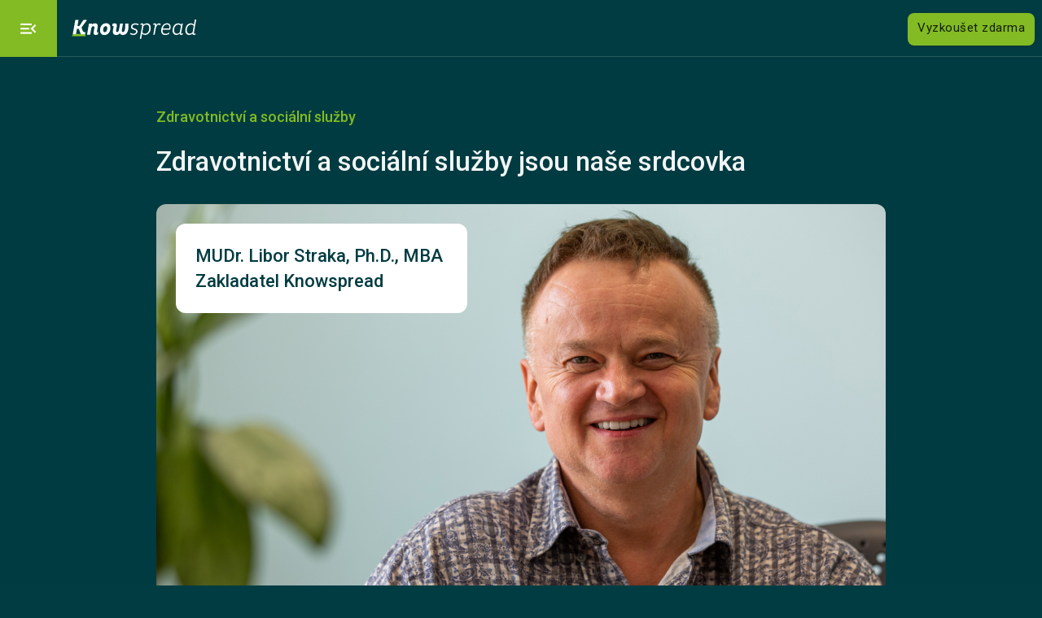

--- FILE ---
content_type: text/html; charset=utf-8
request_url: https://knowspread.com/zdravotnictvi
body_size: 11628
content:
<!DOCTYPE html><html lang="cs"><head><title>Vzdělávání ve zdravotnictví | Knowspread.cz s.r.o.</title>
<meta name="description" content="Knowspread je elearningová platforma se zaměřením na zdravotnictví. Nabízíme rozsáhlý katalog kurzů pro zdravotnický personál i pacienty.">
<meta name="keywords" content="e-learning, elearning, education, company, employee, learn, teach, business, course, online, organization">
<link rel="alternate" href="/en/health" hreflang="en">
<meta property="og:title" content="Vzdělávání ve zdravotnictví">
<meta property="og:description" content="Knowspread je elearningová platforma se zaměřením na zdravotnictví. Nabízíme rozsáhlý katalog kurzů pro zdravotnický personál i pacienty.">
<meta property="og:site_name" content="Knowspread.cz s.r.o.">
<meta property="og:image" content="https://www.knowspread.com/img/stetoskop_og.png">
<meta property="og:url" content="https://knowspread.com/zdravotnictvi">
<meta property="og:type" content="product">
<meta name="twitter:card" content="summary">
<meta name="twitter:url" content="https://knowspread.com/zdravotnictvi#">
<meta name="twitter:title" content="Vzdělávání ve zdravotnictví">
<meta name="twitter:description" content="Knowspread je elearningová platforma se zaměřením na zdravotnictví. Nabízíme rozsáhlý katalog kurzů pro zdravotnický personál i pacienty.">
<meta name="twitter:image" content="https://www.knowspread.com/img/stetoskop_og.png">
<meta name="twitter:site" content="knowspread"><script type="application/ld+json">{"@context":"https://schema.org","@type":"Organization","name":"Knowspread.cz s.r.o.","url":"https://www.knowspread.com","logo":"https://www.knowspread.com/img/logo-only-k.png","contactPoint":[{"@type":"ContactPoint","telephone":"+420-603-205-230","contactType":"sales","areaServed":"CZ","availableLanguage":["Czech","English"]},{"@type":"ContactPoint","telephone":"+420-603-205-230","contactType":"customer support","areaServed":"CZ","availableLanguage":["Czech","English"]}],"sameAs":["https://www.facebook.com/knowspread","https://twitter.com/knowspread","https://www.linkedin.com/company/knowspread.cz-s.r.o."]}</script><script type="application/ld+json"></script><script type="application/ld+json">{"@context":"https://schema.org","@type":"WebSite","url":"https://www.knowspread.com/","potentialAction":{"@type":"SearchAction","target":"https://www.knowspread.com/?query={search_term_string}","query-input":"required name=search_term_string"}}</script><script type="application/ld+json">{"@context":"https://schema.org","@type":"WebSite","name":"Knowspread","alternateName":"Knowspread.com","url":"https://www.knowspread.com"}</script><script>(function(w,d,s,l,i){w[l]=w[l]||[];w[l].push({'gtm.start':
new Date().getTime(),event:'gtm.js', 'traffic_type': ''});var f=d.getElementsByTagName(s)[0],
j=d.createElement(s),dl=l!='dataLayer'?'&l='+l:'';j.async=true;j.src=
'https://www.googletagmanager.com/gtm.js?id='+i+dl;f.parentNode.insertBefore(j,f);
})(window,document,'script','dataLayer','GTM-TN72GQ5');

document.addEventListener('turbolinks:load', function(event) {
  if(window.Kws === undefined) {
    window.Kws = {}
  } else {
    var url = event.data.url;

    dataLayer.push({
      'event':'pageView',
      'virtualUrl': url
    });
  }
});</script><script type="text/javascript">var _dcq = _dcq || [];
var _dcs = _dcs || {};
_dcs.account = '';

(function() {
  var dc = document.createElement('script');
  dc.type = 'text/javascript'; dc.async = true;
  dc.src = '//tag.getdrip.com/.js';
  var s = document.getElementsByTagName('script')[0];
  s.parentNode.insertBefore(dc, s);
})();</script><link rel="stylesheet" href="https://d2tdvjwz7bubrh.cloudfront.net/assets/kws_webfront/application-085002ccc306b958fac3e019c7af8dff661d3c06d434c2643bc15f6964b57653.css" media="all" /><script src="https://d2tdvjwz7bubrh.cloudfront.net/assets/shared_js/application-15afdc49ffd7daf152caea4e00d88347c6e34856098fca4b762c95b788e05c68.js" defer="defer"></script><script src="https://d2tdvjwz7bubrh.cloudfront.net/assets/kws_webfront/application-018967a3b0929ddffd4d77530938fd1d52b906bf65fac27966cb0032e04d6ddb.js" defer="defer"></script><meta name="csrf-param" content="authenticity_token" />
<meta name="csrf-token" content="kJAkkA2arRKEJ4FPObPbgoBByZijw0mopoUwMSaA7YddJKFyUT6Fg7X0PGI2_JZrgPTrh_xtyFpnquLk8_FQ3g" /><link href="/apple-touch-icon.png" rel="apple-touch-icon" sizes="180x180" /><link href="/favicon-32x32.png" rel="icon" sizes="32x32" type="image/png" /><link href="/favicon-16x16.png" rel="icon" sizes="16x16" type="image/png" /><meta content="Knowspread" name="apple-mobile-web-app-title" /><meta content="Knowspread" name="application-name" /><link href="/site.webmanifest" rel="manifest" /><link color="#5bbad5" href="/safari-pinned-tab.svg" rel="mask-icon" /><meta content="#da532c" name="msapplication-TileColor" /><meta content="#ffffff" name="theme-color" /><meta content="width=device-width, initial-scale=1.0" name="viewport" /><meta content="#fa6900" name="theme-color" /></head><body><noscript>
  <iframe src="https://www.googletagmanager.com/ns.html?id=GTM-TN72GQ5"
          height="0" width="0" style="display:none;visibility:hidden"></iframe>
</noscript>
<header x-data="{mobileNav: false, loginNav: false, transparent: false, solutionsDropdown: false, mobileLangDropdown: false}" x-intersect:enter="transparent = false" x-intersect:leave="transparent = false"><div class="navbar-fixed"><nav :class="transparent ? &#39;nav-transparent&#39; : &#39;&#39;"><div class="nav-wrapper"><div :class="mobileNav ? &#39;open&#39; : &#39;&#39;" @click="mobileNav = !mobileNav;" class="mobile-menu-toggle"><i class="material-icons" x-html="mobileNav ? &#39;close&#39; : &#39;menu_open&#39;">menu_open</i></div><a class="logo" href="https://knowspread.com/"><img height="30" alt="Domů" src="https://d2tdvjwz7bubrh.cloudfront.net/assets/shared/logoFullWhite-63710fe6a19432d23a3bfc0d2fda9234ccd4ea3bcfb95a5c944c8f8ef6c6abeb.svg" /></a><ul class="hide-on-large-and-down"><li><a href="/nase-platforma">Naše platforma</a></li><li class="dropdown-anchor"><ul :class="solutionsDropdown? &#39;show&#39; : &#39;&#39;" class="menu-dropdown"><li><a href="/velke-organizace"><i class="material-icons-outlined">apartment</i>Velké organizace</a></li><li><a href="/zdravotnictvi"><i class="material-icons-outlined">emergency</i>Zdravotnictví a sociální služby</a></li></ul></li><li :class="solutionsDropdown ? &#39;active&#39; : &#39;&#39; " @click="solutionsDropdown = !solutionsDropdown">Řešení<i class="material-icons right" x-html="solutionsDropdown? &#39;expand_less&#39; : &#39;expand_more&#39; "></i></li><li><a href="/trziste">Katalog kurzů</a></li><li><a href="/cenik">Ceník</a></li></ul><ul class="action-buttons"><li class="language-dropdown-trigger hide-on-large-and-down"><a class="dropdown-trigger language-dropdown-link" data-target="languageNavDropdown" href="#">Jazyk<i class="material-icons right language-dropdown-icon">expand_more</i></a></li><li class="language-dropdown-anchor hide-on-large-and-down"><ul class="dropdown-content language-dropdown-content right" id="languageNavDropdown"><li class="lang-switch top"><a hreflang="cs" rel="alternate" href="/zdravotnictvi">Čeština</a></li><li class="lang-switch bot"><a hreflang="en" rel="alternate" href="/en/health">Angličtina</a></li></ul></li><li class="hide-on-large-and-down"><a href="https://app.knowspread.com/#/spaceSelect">Přihlásit se</a></li><li class="hide-on-large-and-down"><a class="navbar-button secondary-button" href="/kontakt">Kontaktujte nás</a></li><li><a class="navbar-button primary-button ga-cta-trigger" ga-position-on-page="nav-bar" ga-lead-type="company_signup" data-remote="true" href="/zalozit-firmu/form">Vyzkoušet zdarma</a></li></ul></div><div :class="mobileNav ? &#39;show&#39; : &#39;&#39;" class="navbar-cover" x-cloak="true">Menu</div></nav></div><div :class="mobileNav ? &#39;show&#39; : &#39;&#39;" class="mobile-nav" x-cloak="true"><ul><li><i class="material-icons-outlined">dashboard</i><a href="/nase-platforma">Naše platforma</a></li><li :class="solutionsDropdown ? &#39;active&#39; : &#39;&#39; " @click="solutionsDropdown = !solutionsDropdown"><i class="material-icons-outlined">emoji_objects</i>Řešení<i class="material-icons" style="margin-left:auto" x-html="solutionsDropdown? &#39;expand_less&#39; : &#39;expand_more&#39; "></i></li><ul :class="solutionsDropdown? &#39;show&#39; : &#39;&#39;" class="collapsible-subnav"><li><a href="/velke-organizace"><i class="material-icons-outlined">apartment</i>Velké organizace</a></li><li><a href="/zdravotnictvi"><i class="material-icons-outlined">emergency</i>Zdravotnictví a sociální služby</a></li></ul><li><i class="material-icons-outlined">local_grocery_store</i><a href="/trziste">Katalog kurzů</a></li><li><i class="material-icons-outlined">savings</i><a href="/cenik">Ceník</a></li><li :class="mobileLangDropdown ? &#39;active&#39; : &#39;&#39;" @click="mobileLangDropdown = !mobileLangDropdown"><i class="material-icons-outlined">language</i>Jazyk<i class="material-icons" style="margin-left:auto" x-html="mobileLangDropdown ? &#39;expand_less&#39; : &#39;expand_more&#39;"></i></li><ul :class="mobileLangDropdown ? &#39;show&#39; : &#39;&#39;" class="collapsible-subnav language"><li class="lang-switch top"><a hreflang="cs" rel="alternate" href="/zdravotnictvi">Čeština</a></li><li class="lang-switch bot"><a hreflang="en" rel="alternate" href="/en/health">Angličtina</a></li></ul></ul><ul class="action-buttons"><li><a class="navbar-button flat-button" href="https://app.knowspread.com/#/spaceSelect">Přihlásit se</a></li><li><a class="navbar-button secondary-button" href="/kontakt">Kontaktujte nás</a></li><li><a class="navbar-button primary-button ga-cta-trigger" ga-position-on-page="nav-bar" ga-lead-type="company_signup" data-remote="true" href="/zalozit-firmu/form">Vyzkoušet zdarma</a></li><li><a hreflang="en" rel="alternate" class="navbar-button flat-button" href="/en/health">English</a></li></ul></div></header><section class="simple solutions"><div class="container"><div class="ubertitle">Zdravotnictví a sociální služby</div><h1 class="title">Zdravotnictví a sociální služby jsou naše srdcovka</h1><div class="image-container" style="background-image:url(https://d2tdvjwz7bubrh.cloudfront.net/assets/homepage/healthcare-0e25e93fea7f7d9167f0fe4644f9f8fd4f4873817dca1c6c399bd24debfbfd6f.jpg);"><div class="image-title--large">MUDr. Libor Straka, Ph.D., MBA Zakladatel Knowspread</div></div><div class="image-title--small">MUDr. Libor Straka, Ph.D., MBA Zakladatel Knowspread</div></div><section><div class="logos-container"><div class="scroll-container"><img alt="Nemocnice Náchod" class="logo" src="https://d2tdvjwz7bubrh.cloudfront.net/assets/logo/nemocnice-nachod-dark-2a39a08292b8d40418fc015d278d9442a4e03404005be6c3dd1de1d62fb9288f.svg" /><img alt="Klaudiánova nemocnice" class="logo" src="https://d2tdvjwz7bubrh.cloudfront.net/assets/logo/nemocnice-klaudianova-dark-2b0992457de40a1f7a34dfb203b10b1cf0d037ccee7240ecb3aa75a9efc4f062.svg" /><img alt="Nemocnice Alžběta" class="logo" src="https://d2tdvjwz7bubrh.cloudfront.net/assets/logo/nemocnice-alzbeta-dark-692083c3830c43df463a9683c5100f66dbab9c05f5d4909a93ce6033519d853b.svg" /><img alt="Klaudiánova nemocnice" class="logo" src="https://d2tdvjwz7bubrh.cloudfront.net/assets/logo/nemocnice-klaudianova-dark-2b0992457de40a1f7a34dfb203b10b1cf0d037ccee7240ecb3aa75a9efc4f062.svg" /><img alt="Nemocnice Kyjov" class="logo" src="https://d2tdvjwz7bubrh.cloudfront.net/assets/logo/nemocnice-kyjov-dark-3c26050f4512c4ab6953518344b7eceb0b729f5c8a414f5953b65152f3a7b3e3.svg" /><img alt="Nemocnice Rychnov nad Kněžnou" class="logo" src="https://d2tdvjwz7bubrh.cloudfront.net/assets/logo/nemocnice-rnk-dark-8f354b5f43c950ec0a7b322af881f6ca6ad0cda6d331d20ad1412926c9a3d948.svg" /><img alt="VasMedic s.r.o." class="logo" src="https://d2tdvjwz7bubrh.cloudfront.net/assets/logo/vasmedic-dark-abae8066b7a5f272ffc0b79f4e0aec34fdac276a26d2089ac7b9afca4cd5b4c3.svg" /><img alt="Klinika ENVY, s.r.o." class="logo" src="https://d2tdvjwz7bubrh.cloudfront.net/assets/logo/envy-klinika-dark-ff0252be4def5a5dc41f06c5bedc3da36453de6874bde3c896f4f7d718bcb6a4.svg" /></div></div></section><div class="container copy"><div class="header"><p>U založení vzdělávací platformy Knowspread stálo více lékařů. Proto není překvapením, že Knowspread jako jedna z mála, ne-li jediná, e-learningová firma vytvořila komplexní sadu zákonem vyžadovaných kurzů pro zdravotnictví. Včetně autorizovaných kurzů na téma medicinálních plynů, bezpečnosti práce s cytostatiky nebo oborově specifickou kyberbezpečnost či ochranu osobních údajů.</p>
</div><div class="text"><p>Nyní se soustředíme na témata, která se většinou probírají na lékařských fakultách a zdravotních školách pouze okrajově nebo vůbec. Především se jedná o medicínské právo, ekonomiku a systém zdravotnictví včetně problematiky vykazování péče.</p> <p>Jedinečná je také sada kurzů pro pacienty, které poskytujeme včetně podkladových materiálů, aby si je mohlo zdravotnické zařízení přizpůsobit a využít pro své pacienty.</p> <p>Vypadá to, že nás pár doktorů touto vášní pro zdravotnictví nakazilo i ostatní členy týmu Knowspread, to ale rozhodně není špatná zpráva, ...  :)</p> <p>Budete-li mít zájem o spolupráci nebo se zcela nezávazně podělit o zkušenosti s on-line  vzděláváním, určitě se rádi zastavíme nebo Vás přivítáme u nás v Praze Karlíně. </p>
</div><a onclick="copyTextToClipboard(event, &#39;info@knowspread.com&#39;, &#39;E-mailová adresa byla zkopírována do schránky&#39;)" title="Zkopírovat do schránky" class="btn-square primary" href="">Napište mi pro nezávaznou poptávku</a></div><div class="container"><div class="accordion-article" x-data="{ isOpen: true }"><div @click="isOpen = !isOpen;" class="heading"><div class="icon"><img alt="Bulb icon" height="20" src="https://d2tdvjwz7bubrh.cloudfront.net/assets/shared/bulb-3641c2070f777bd2cf90d2a46afa15d0fb9188e58c374beff6c8e8bef81aa6e2.svg" /></div><h2 class="title">Výhody Knowspread pro zdravotnictví</h2><div class="accordion-chevron" x-bind:class="{&#39;active&#39;: isOpen}" x-cloak=""><img alt="Accordion down icon" src="https://d2tdvjwz7bubrh.cloudfront.net/assets/shared/chevron-down-2eff483df31f0822374ff86270271ef4cec1d6d55b89e49ed2ef3536f3cc7017.svg" /></div></div><div class="section flexbox" x-bind:class="{&#39;active&#39;: isOpen}" x-cloak=""><div class="box"><div class="title">Rychlá implementace</div><div class="text"><p>Pro rychlé nasazení je třeba obsah a jednoduché zavedení uživatelů. Množství obsahu je součástí licence a vlastní obsah lze importovat (SCORM).</p> <p>Efektivnně uživatele zavedete pomocí  přístupových odkazů, ten umístíte na internet nebo rozešlete e-mailem. Kliknutím na něj se zaměstnance sám přidá do organizace a je mu přidělen obsah, který se na odkaz váže.</p>
</div></div><div class="box"><div class="title">Inteligentní testy šetří čas</div><div class="text"><p>Nemocnice s 1500 zaměstnanci spotřebuje na studium zákonných  kurzů až 6 000 hodin ročně.</p> <p>Inteligentní testy  vyhodnotí odpovědi a podle nich student projde pouze neznámou látku. Neopakováním známého ušetříme až třetinu času.</p> <p>Aniž by se snížila znalost zaměstnanců, je v popsaném případě roční úspora 4 000 hodin, tedy 2 úvazky. </p>
</div></div><div class="box"><div class="title">Snadné celoživotní vzdělávání.  Kredity!</div><div class="text"><p>Využijte našich kurzů akreditovaných u České lékařské komory nebo si vytvořte vlastní a poskytnětě je kolegům a jiným nemocnicím.</p> <p>Každý kurz, který vytvoříte, lze akreditovat u ČLK a zpřístupnit ostatním kolegům ve veřejném katalogu zdarma nebo za poplatek. Nebo jej můžete darovat či prodat jiné nemocnici formou soukromé nabídky. </p>
</div></div><div class="box"><div class="title">Snadné celoživotní vzdělávání.  Kredity!</div><div class="text"><p>Knowspread disponuje službami REST API a Webhook. To umožní integraci s autorizační službou nebo i s personálním informačním systémem.</p> <p>Vlastními silami, jen s použitím dokumentace tak můžete ukládat termíny absolvovaných kurzů, studijní výsledky přímo do personalistiky. </p> <p>Samozřejmě, že pokud vlastní síly chybí, jsme připraveni pomoci.</p>
</div></div><div class="box"><div class="title">Vše z e-mailu</div><div class="text"><p>Knowspread je  vzdělávací platforma. Není to kritický informační systém. Nemůžeme  očekávat, že bude uživatel pravidelně navštěvovat platformu. Proto uživatele notifikujeme e-mailem. </p> <p>Knowspread se  sám připomene když se blíží termín nebo už vypršel. Manažerům pravidelně podává informaci o studiu zaměstnanců. </p> <p>Z e-mailu lze přímo vstoupit do platformy a ke konkrétnímu kurzu. </p>
</div></div><div class="box"><div class="title">Vzdělávejte pacienty!</div><div class="text"><p>Jako jediný na trhu Knowspread disponuje sadou 15 pacientských kurzů, které můžete využít včetně zdrojových materiálů (grafika, prezentace, videa). které si můžete upravit distribuovat  pacientům na vašich stránkách. </p> <p>Na rozdíl od prostého videa na YouTube je možné doplnit kurz o vzor informovaného souhlasu s výkonem nebo test, který Vás ujistí, že pacient problematice porozumněl.</p>
</div></div><div class="button"><a onclick="copyTextToClipboard(event, &#39;info@knowspread.com&#39;, &#39;E-mailová adresa byla zkopírována do schránky&#39;)" title="Zkopírovat do schránky" class="btn-square centered" href="">Napište nám pro více informací</a></div></div></div><div class="accordion-article" x-data="{ isOpen: true }"><div @click="isOpen = !isOpen;" class="heading"><div class="icon"><i class="material-icons-outlined">grade</i></div><h2 class="title">Mohlo by vás zajímat</h2><div class="accordion-chevron" x-bind:class="{&#39;active&#39;: isOpen}" x-cloak=""><img alt="Accordion down icon" src="https://d2tdvjwz7bubrh.cloudfront.net/assets/shared/chevron-down-2eff483df31f0822374ff86270271ef4cec1d6d55b89e49ed2ef3536f3cc7017.svg" /></div></div><div class="section" x-bind:class="{&#39;active&#39;: isOpen}" x-cloak=""><div class="header-row"><h3 class="title">Povinné kurzy pro zdravotnická zařízení</h3><a class="underlined" href="/kurzy/zakonne-kurzy">Všechny kurzy z kategorie</a></div><div class="scroll-wrapper"><ul class="offers-scroll-list"><div class="offer-container"><a href="/kurz/nakladani-s-odpady"><li class="card course-card"><div class="card-image"><div class="image-ratio-box"><div class="image" style="background-image:url(&#39;https://cdn.knowspread.com/public/uploads/20220131101538_id-40cbce20-613f-4de7-94c1-6920c6c3b2dc_-odpady_592x396_v2_b.png&#39;);"><img src="https://cdn.knowspread.com/public/uploads/20220131101538_id-40cbce20-613f-4de7-94c1-6920c6c3b2dc_-odpady_592x396_v2_b.png" /></div></div></div><div class="card-content course"><span class="card-title">Nakládání s odpady</span><div class="offer-overview"><div class="left-column"><div class="authors">Knowspread.cz s.r.o.</div><div class="course-lessons card-view"><span>5 lekcí</span><span>12 kroků</span></div></div><div class="right-column"><div class="price">350 Kč</div></div></div></div><div popover="auto"><div class="popover-content"><div class="course-title">Nakládání s odpady</div><div class="course-authors">Od Knowspread.cz s.r.o.</div><div class="course-details"><span class="content-type course">Kurz</span></div><div class="course-description">Tento kurz je určen vedoucím zaměstnancům a specialistům a dozvíte se v něm, jaké odpady...</div><div class="course-outline">Osnova kurzu<div class="course-lessons">Lekce 1: Základní pojmy a principy nakládání s odpady</div><div class="course-lessons">Lekce 2: Nebezpečný odpad</div><div class="course-lessons">Lekce 3: Odpad ze zdravotní péče</div><div class="course-lessons">Lekce 4: Soustřeďování odpadu</div><div class="course-lessons">Lekce 5: Závěrečný test</div><div class="lessons-more">Ing. Jana Königová</div></div><div class="navbar-button order-offer">Koupit</div></div></div></li></a></div><div class="offer-container"><a href="/kurz/elektro-pro-zdravotniky"><li class="card course-card"><div class="card-image"><div class="image-ratio-box"><div class="image" style="background-image:url(&#39;https://cdn.knowspread.com/public/uploads/20220306212304_id-85150412-0029-42a1-861b-7fafd1c46e2d_-elektro_zdravotnici.png&#39;);"><img src="https://cdn.knowspread.com/public/uploads/20220306212304_id-85150412-0029-42a1-861b-7fafd1c46e2d_-elektro_zdravotnici.png" /></div></div></div><div class="card-content course"><span class="card-title">Elektro pro zdravotníky</span><div class="offer-overview"><div class="left-column"><div class="authors">Knowspread.cz s.r.o.</div><div class="course-lessons card-view"><span>3 lekce</span><span>12 kroků</span></div></div><div class="right-column"><div class="price">350 Kč</div></div></div></div><div popover="auto"><div class="popover-content"><div class="course-title">Elektro pro zdravotníky</div><div class="course-authors">Od Knowspread.cz s.r.o.</div><div class="course-details"><span class="content-type course">Kurz</span></div><div class="course-description">Tento kurz navazuje na kurz Obsluha elektrických zařízení pro osoby školené, přičemž se blíže...</div><div class="course-outline">Osnova kurzu<div class="course-lessons">Lekce 1: Vstupní informace</div><div class="course-lessons">Lekce 2: Elektrická zařízení ve zdravotnictví</div><div class="course-lessons">Lekce 3: Závěrečný test</div><div class="lessons-more">Jan Štípek</div></div><div class="navbar-button order-offer">Koupit</div></div></div></li></a></div><div class="offer-container"><a href="/kurz/nebezpecne-chemicke-latky"><li class="card course-card"><div class="card-image"><div class="image-ratio-box"><div class="image" style="background-image:url(&#39;https://cdn.knowspread.com/public/uploads/20230302114533_id-62491761-d3f6-474c-8b1c-ba810df89d54_-neb_chem_latky_2023_592x396_v1.png&#39;);"><img src="https://cdn.knowspread.com/public/uploads/20230302114533_id-62491761-d3f6-474c-8b1c-ba810df89d54_-neb_chem_latky_2023_592x396_v1.png" /></div></div></div><div class="card-content course"><span class="card-title">Nebezpečné chemické látky</span><div class="offer-overview"><div class="left-column"><div class="authors">Knowspread.cz s.r.o.</div><div class="course-lessons card-view"><span>5 lekcí</span><span>12 kroků</span></div></div><div class="right-column"><div class="price">350 Kč</div></div></div></div><div popover="auto"><div class="popover-content"><div class="course-title">Nebezpečné chemické látky</div><div class="course-authors">Od Knowspread.cz s.r.o.</div><div class="course-details"><span class="content-type course">Kurz</span></div><div class="course-description">Kurz je určen pro zaměstnance, kteří jakýmkoliv způsobem nakládají  s nebezpečnými chemickými...</div><div class="course-outline">Osnova kurzu<div class="course-lessons">Lekce 1: Nebezpečné chemické látky</div><div class="course-lessons">Lekce 2: Akutní toxicita</div><div class="course-lessons">Lekce 3: Nehody</div><div class="course-lessons">Lekce 4: První pomoc</div><div class="course-lessons">Lekce 5: Závěrečný test</div><div class="lessons-more">František Forst</div></div><div class="navbar-button order-offer">Koupit</div></div></div></li></a></div><div class="offer-container"><a href="/kurz/medicinalni-plyny"><li class="card course-card"><div class="card-image"><div class="image-ratio-box"><div class="image" style="background-image:url(&#39;https://cdn.knowspread.com/public/uploads/20220210132531_id-6ee81077-333e-47f2-bd03-6edf1236ce7a_-mediplyny_592x396_v1.png&#39;);"><img src="https://cdn.knowspread.com/public/uploads/20220210132531_id-6ee81077-333e-47f2-bd03-6edf1236ce7a_-mediplyny_592x396_v1.png" /></div></div></div><div class="card-content course"><span class="card-title">Medicinální plyny</span><div class="offer-overview"><div class="left-column"><div class="authors">Knowspread.cz s.r.o.</div><div class="course-lessons card-view"><span>9 lekcí</span><span>21 kroků</span></div></div><div class="right-column"><div class="price">350 Kč</div></div></div></div><div popover="auto"><div class="popover-content"><div class="course-title">Medicinální plyny</div><div class="course-authors">Od Knowspread.cz s.r.o.</div><div class="course-details"><span class="content-type course">Kurz</span></div><div class="course-description">Školení pro zaměstnance zdravotnických zařízení – zdravotníky, kteří pracují s medicinálními...</div><div class="course-outline">Osnova kurzu<div class="course-lessons">Lekce 1: Úvod do problematiky</div><div class="course-lessons">Lekce 2: Medicinální vzduch</div><div class="course-lessons">Lekce 3: Kyslík</div><div class="course-lessons">Lekce 4: Oxid dusný</div><div class="course-lessons">Lekce 5: Oxid uhličitý</div><div class="course-lessons">Lekce 6: Vakuum</div><div class="course-lessons">Lekce 7: Centrální rozvody a tlakové lahve</div><div class="course-lessons">Lekce 8: Bezpečnost při manipulaci</div><div class="course-lessons">Lekce 9: Závěrečný test</div><div class="lessons-more">Ing. Jan Drašar</div></div><div class="navbar-button order-offer">Koupit</div></div></div></li></a></div><div class="offer-container"><a href="/kurz/bozp-pro-zamestnance"><li class="card course-card"><div class="card-image"><div class="image-ratio-box"><div class="image" style="background-image:url(&#39;https://cdn.knowspread.com/public/uploads/20211024202548_id-49513af8-6d6c-45b0-ac62-4277c745947b_-bozp-zam_10.png&#39;);"><img src="https://cdn.knowspread.com/public/uploads/20211024202548_id-49513af8-6d6c-45b0-ac62-4277c745947b_-bozp-zam_10.png" /></div></div></div><div class="card-content course"><span class="card-title">BOZP pro zaměstnance</span><div class="offer-overview"><div class="left-column"><div class="authors">Knowspread.cz s.r.o.</div><div class="course-lessons card-view"><span>8 lekcí</span><span>20 kroků</span></div></div><div class="right-column"><div class="price">150 Kč</div></div></div></div><div popover="auto"><div class="popover-content"><div class="course-title">BOZP pro zaměstnance</div><div class="course-authors">Od Knowspread.cz s.r.o.</div><div class="course-details"><span class="content-type course">Kurz</span></div><div class="course-description">Školení bezpečnosti a ochrany zdraví při práci je povinné pro všechny zaměstnance. Kurz...</div><div class="course-outline">Osnova kurzu<div class="course-lessons">Lekce 1: Úvodní test znalostí</div><div class="course-lessons">Lekce 2: Školení bezpečnosti a ochrany zdraví při práci</div><div class="course-lessons">Lekce 3: Pracovnělékařské služby</div><div class="course-lessons">Lekce 4: Zásady bezpečnosti při výkonu práce</div><div class="course-lessons">Lekce 5: Práce z domova</div><div class="course-lessons">Lekce 6: Práce zakázané těhotným ženám a mladistvým</div><div class="course-lessons">Lekce 7: Úrazy a mimořádné události</div><div class="course-lessons">Lekce 8: Závěrečný test</div><div class="lessons-more">Ing. Vlastimil Papež</div></div><div class="navbar-button order-offer">Koupit</div></div></div></li></a></div></ul></div></div><div class="section" x-bind:class="{&#39;active&#39;: isOpen}" x-cloak=""><div class="header-row"><h3 class="title">Odborné kurzy pro zdravotníky</h3><a class="underlined" href="/kurzy/pro-zdravotnictvi">Všechny kurzy z kategorie</a></div><div class="scroll-wrapper"><ul class="offers-scroll-list"><div class="offer-container"><a href="/kurz/gdpr-ve-zdravotnictvi"><li class="card course-card"><div class="card-image"><div class="image-ratio-box"><div class="image" style="background-image:url(&#39;https://cdn.knowspread.com/public/uploads/20220522185912_id-f4874d31-5813-4142-8906-0fbc57bccb13_-gdpr_zdrav_592x396_v1.png&#39;);"><img src="https://cdn.knowspread.com/public/uploads/20220522185912_id-f4874d31-5813-4142-8906-0fbc57bccb13_-gdpr_zdrav_592x396_v1.png" /></div></div></div><div class="card-content course"><span class="card-title">GDPR ve zdravotnictví</span><div class="offer-overview"><div class="left-column"><div class="authors">Knowspread.cz s.r.o.</div><div class="course-lessons card-view"><span>5 lekcí</span><span>18 kroků</span></div></div><div class="right-column"><div class="price">450 Kč</div></div></div></div><div popover="auto"><div class="popover-content"><div class="course-title">GDPR ve zdravotnictví</div><div class="course-authors">Od Knowspread.cz s.r.o.</div><div class="course-details"><span class="content-type course">Kurz</span></div><div class="course-description">Kurz GDPR (General Data Protection Regulation) ve zdravotnictví obsahuje definici základních...</div><div class="course-outline">Osnova kurzu<div class="course-lessons">Lekce 1: Úvod GDPR</div><div class="course-lessons">Lekce 2: Legislativa a zákony</div><div class="course-lessons">Lekce 3: Zdravotnická dokumentace</div><div class="course-lessons">Lekce 4: Praktické informace</div><div class="course-lessons">Lekce 5: Závěrečný test</div><div class="lessons-more">MUDr. Libor Straka, Ph.D., MBA</div></div><div class="navbar-button order-offer">Koupit</div></div></div></li></a></div><div class="offer-container"><a href="/kurz/vykazovani-ambulantni-pece"><li class="card course-card"><div class="card-image"><div class="image-ratio-box"><div class="image" style="background-image:url(&#39;https://cdn.knowspread.com/public/uploads/20220811193038_id-bf632315-9550-4ba5-b1b8-29927b242350_-uvodni_obrazek_ambulance.png&#39;);"><img src="https://cdn.knowspread.com/public/uploads/20220811193038_id-bf632315-9550-4ba5-b1b8-29927b242350_-uvodni_obrazek_ambulance.png" /></div></div></div><div class="card-content course"><span class="card-title">Vykazování ambulantní péče</span><div class="offer-overview"><div class="left-column"><div class="authors">Knowspread.cz s.r.o.</div><div class="course-lessons card-view"><span>5 lekcí</span><span>27 kroků</span></div></div><div class="right-column"><div class="price">1 000 Kč</div></div></div></div><div popover="auto"><div class="popover-content"><div class="course-title">Vykazování ambulantní péče</div><div class="course-authors">Od Knowspread.cz s.r.o.</div><div class="course-details"><span class="content-type course">Kurz</span></div><div class="course-description">Obsah kurzuTento kurz je určen pro zdravotníky na ambulanci, tedy...</div><div class="course-outline">Osnova kurzu<div class="course-lessons">Lekce 1: Úvod</div><div class="course-lessons">Lekce 2: Základní principy vykazování ambulantní péče</div><div class="course-lessons">Lekce 3: Regulace péče</div><div class="course-lessons">Lekce 4: Vykazování péče: kapitace, výkony, materiál</div><div class="course-lessons">Lekce 5: Certifikační test</div><div class="lessons-more">Ing. Karolína Brejchová, Ing. Petra Štípková, MBA, MUDr. Libor Straka, Ph.D., MBA, MUDr. Tom Philipp</div></div><div class="navbar-button order-offer">Koupit</div></div></div></li></a></div><div class="offer-container"><a href="/kurz/pravni-odpovednost-ve-zdravotnictvi"><li class="card course-card"><div class="card-image"><div class="image-ratio-box"><div class="image" style="background-image:url(&#39;https://cdn.knowspread.com/public/uploads/20221217122000_id-40edb713-0161-4b05-96c0-e3babfcebf58_-pravni-odpovednost-ve-zdravotnictvi-uo.png&#39;);"><img src="https://cdn.knowspread.com/public/uploads/20221217122000_id-40edb713-0161-4b05-96c0-e3babfcebf58_-pravni-odpovednost-ve-zdravotnictvi-uo.png" /></div></div></div><div class="card-content course"><span class="card-title">Právní odpovědnost ve zdravotnictví</span><div class="offer-overview"><div class="left-column"><div class="authors">Knowspread.cz s.r.o.</div><div class="course-lessons card-view"><span>6 lekcí</span><span>21 kroků</span></div></div><div class="right-column"><div class="price">1 000 Kč</div></div></div></div><div popover="auto"><div class="popover-content"><div class="course-title">Právní odpovědnost ve zdravotnictví</div><div class="course-authors">Od Knowspread.cz s.r.o.</div><div class="course-details"><span class="content-type course">Kurz</span></div><div class="course-description">Obsah kurzuOd chvíle, kdy byl vztah mezi pacientem a lékařem zrovnoprávněn,...</div><div class="course-outline">Osnova kurzu<div class="course-lessons">Lekce 1: Úvod</div><div class="course-lessons">Lekce 2: Předpoklady vzniku právní odpovědnosti</div><div class="course-lessons">Lekce 3: Druhy právní odpovědnosti</div><div class="course-lessons">Lekce 4: Okolnosti vylučující protiprávnost</div><div class="course-lessons">Lekce 5: Dělba právní odpovědnosti</div><div class="course-lessons">Lekce 6: Závěrečný test</div><div class="lessons-more"></div></div><div class="navbar-button order-offer">Koupit</div></div></div></li></a></div><div class="offer-container"><a href="/kurz/agresivni-pacient"><li class="card course-card"><div class="card-image"><div class="image-ratio-box"><div class="image" style="background-image:url(&#39;https://cdn.knowspread.com/public/uploads/20201124123534_id-7216e578-3a82-4bec-90d0-d23fa36560cc_-agresivni-pacient_sm.jpg&#39;);"><img src="https://cdn.knowspread.com/public/uploads/20201124123534_id-7216e578-3a82-4bec-90d0-d23fa36560cc_-agresivni-pacient_sm.jpg" /></div></div></div><div class="card-content course"><span class="card-title">Agresivní pacient</span><div class="offer-overview"><div class="left-column"><div class="authors">Knowspread.cz s.r.o.</div><div class="course-lessons card-view"><span>6 lekcí</span><span>23 kroků</span></div></div><div class="right-column"><div class="price">1 450 Kč</div></div></div></div><div popover="auto"><div class="popover-content"><div class="course-title">Agresivní pacient</div><div class="course-authors">Od Knowspread.cz s.r.o.</div><div class="course-details"><span class="content-type course">Kurz</span></div><div class="course-description">Tento kurz seznamuje zdravotnické pracovníky se způsoby, jak čelit agresivním pacientům....</div><div class="course-outline">Osnova kurzu<div class="course-lessons">Lekce 1: Agrese: definice, vznik, formy</div><div class="course-lessons">Lekce 2: Rozpoznání agrese a zásady  bezpečnosti</div><div class="course-lessons">Lekce 3: Komunikace s agresivním pacientem</div><div class="course-lessons">Lekce 4: Fyzický útok a sebeobrana</div><div class="course-lessons">Lekce 5: Právní aspekty zvládání agresivního pacienta</div><div class="course-lessons">Lekce 6: Souhrnný test</div><div class="lessons-more"></div></div><div class="navbar-button order-offer">Koupit</div></div></div></li></a></div></ul></div></div><div class="section" x-bind:class="{&#39;active&#39;: isOpen}" x-cloak=""><div class="header-row"><h3 class="title">Kurzy pro pacienty</h3><a class="underlined" href="/kurzy/pro-pacienty">Všechny kurzy z kategorie</a></div><div class="scroll-wrapper"><ul class="offers-scroll-list"><div class="offer-container"><a href="/kurz/rakovina-prsu"><li class="card course-card"><div class="card-image"><div class="image-ratio-box"><div class="image" style="background-image:url(&#39;https://cdn.knowspread.com/public/uploads/20210607094314_id-de991b36-acd3-4a39-8cc8-8f5f90211ad2_-rakovina_prsu_uvodni_obrazek_v4.png&#39;);"><img src="https://cdn.knowspread.com/public/uploads/20210607094314_id-de991b36-acd3-4a39-8cc8-8f5f90211ad2_-rakovina_prsu_uvodni_obrazek_v4.png" /></div></div></div><div class="card-content course"><span class="card-title">Rakovina prsu</span><div class="offer-overview"><div class="left-column"><div class="authors">Knowspread.cz s.r.o.</div><div class="course-lessons card-view"><span>4 lekce</span><span>7 kroků</span></div></div><div class="right-column"><div class="price">zdarma</div></div></div></div><div popover="auto"><div class="popover-content"><div class="course-title">Rakovina prsu</div><div class="course-authors">Od Knowspread.cz s.r.o.</div><div class="course-details"><span class="content-type course">Kurz</span></div><div class="course-description">Rakovina prsu se může týkat žen i mužů v jakémkoliv věku a ačkoliv v současnosti nevíme,...</div><div class="course-outline">Osnova kurzu<div class="course-lessons">Lekce 1: Koho se to týká?</div><div class="course-lessons">Lekce 2: Příčiny onemocnění</div><div class="course-lessons">Lekce 3: Diagnostika</div><div class="course-lessons">Lekce 4: Léčba</div><div class="lessons-more"></div></div><div class="navbar-button order-offer">Koupit</div></div></div></li></a></div><div class="offer-container"><a href="/kurz/obezita"><li class="card course-card"><div class="card-image"><div class="image-ratio-box"><div class="image" style="background-image:url(&#39;https://cdn.knowspread.com/public/uploads/20220222191327_id-b60dda97-fa0d-4e34-8ee5-9a75ddca28b7_-obezista_uvodni_obrazek_v4.png&#39;);"><img src="https://cdn.knowspread.com/public/uploads/20220222191327_id-b60dda97-fa0d-4e34-8ee5-9a75ddca28b7_-obezista_uvodni_obrazek_v4.png" /></div></div></div><div class="card-content course"><span class="card-title">Obezita</span><div class="offer-overview"><div class="left-column"><div class="authors">Knowspread.cz s.r.o.</div><div class="course-lessons card-view"><span>5 lekcí</span><span>12 kroků</span></div></div><div class="right-column"><div class="price">zdarma</div></div></div></div><div popover="auto"><div class="popover-content"><div class="course-title">Obezita</div><div class="course-authors">Od Knowspread.cz s.r.o.</div><div class="course-details"><span class="content-type course">Kurz</span></div><div class="course-description">Tento kurz vás stručně a přehledně provede tím, co to je obezita, jaké jsou její příčiny a...</div><div class="course-outline">Osnova kurzu<div class="course-lessons">Lekce 1: Co je obezita</div><div class="course-lessons">Lekce 2: Léčba</div><div class="course-lessons">Lekce 3: Snížení energetického příjmu</div><div class="course-lessons">Lekce 4: Zvýšení energetického výdeje</div><div class="course-lessons">Lekce 5: Kolik toho mám jíst?</div><div class="lessons-more"></div></div><div class="navbar-button order-offer">Koupit</div></div></div></li></a></div><div class="offer-container"><a href="/kurz/preventivni-pece-v-cr"><li class="card course-card"><div class="card-image"><div class="image-ratio-box"><div class="image" style="background-image:url(&#39;https://cdn.knowspread.com/public/uploads/20210614114852_id-d20a3e08-a104-4fa0-afb0-d97e847bd324_-prevence_uvodni_obrazek_v1.png&#39;);"><img src="https://cdn.knowspread.com/public/uploads/20210614114852_id-d20a3e08-a104-4fa0-afb0-d97e847bd324_-prevence_uvodni_obrazek_v1.png" /></div></div></div><div class="card-content course"><span class="card-title">Preventivní péče v ČR</span><div class="offer-overview"><div class="left-column"><div class="authors">Knowspread.cz s.r.o.</div><div class="course-lessons card-view"><span>3 lekce</span><span>16 kroků</span></div></div><div class="right-column"><div class="price">zdarma</div></div></div></div><div popover="auto"><div class="popover-content"><div class="course-title">Preventivní péče v ČR</div><div class="course-authors">Od Knowspread.cz s.r.o.</div><div class="course-details"><span class="content-type course">Kurz</span></div><div class="course-description">Kurz Preventivní péče v ČR představuje ucelený přehled pro pojištence o bezplatně...</div><div class="course-outline">Osnova kurzu<div class="course-lessons">Lekce 1: Preventivní péče</div><div class="course-lessons">Lekce 2: Harmonogram preventivní péče</div><div class="course-lessons">Lekce 3: Pohyb jako prevence</div><div class="lessons-more"></div></div><div class="navbar-button order-offer">Koupit</div></div></div></li></a></div><div class="offer-container"><a href="/kurz/ockovani"><li class="card course-card"><div class="card-image"><div class="image-ratio-box"><div class="image" style="background-image:url(&#39;https://cdn.knowspread.com/public/uploads/20211027175455_id-a32f1726-2ddf-4174-b3e4-6d060938118a_-ockovani_.png&#39;);"><img src="https://cdn.knowspread.com/public/uploads/20211027175455_id-a32f1726-2ddf-4174-b3e4-6d060938118a_-ockovani_.png" /></div></div></div><div class="card-content course"><span class="card-title">Očkování</span><div class="offer-overview"><div class="left-column"><div class="authors">Knowspread.cz s.r.o.</div><div class="course-lessons card-view"><span>8 lekcí</span><span>24 kroků</span></div></div><div class="right-column"><div class="price">zdarma</div></div></div></div><div popover="auto"><div class="popover-content"><div class="course-title">Očkování</div><div class="course-authors">Od Knowspread.cz s.r.o.</div><div class="course-details"><span class="content-type course">Kurz</span></div><div class="course-description">Zajímá Vás, co dělají jednotlivé vakcíny ve Vašem těle? Chcete se dozvědět, jak se vakcíny...</div><div class="course-outline">Osnova kurzu<div class="course-lessons">Lekce 1: Úvod</div><div class="course-lessons">Lekce 2: Druhy očkování</div><div class="course-lessons">Lekce 3: Druhy vakcín</div><div class="course-lessons">Lekce 4: Pochybnosti a dezinformace</div><div class="course-lessons">Lekce 5: Rizika očkování</div><div class="course-lessons">Lekce 6: Porovnání rizik</div><div class="course-lessons">Lekce 7: Přínosy očkování</div><div class="course-lessons">Lekce 8: Doplňující informace</div><div class="lessons-more"></div></div><div class="navbar-button order-offer">Koupit</div></div></div></li></a></div><div class="offer-container"><a href="/kurz/syndrom-vyhoreni"><li class="card course-card"><div class="card-image"><div class="image-ratio-box"><div class="image" style="background-image:url(&#39;https://cdn.knowspread.com/public/uploads/20210614105515_id-9cffefcc-a5c1-43f2-9570-eed068a88cd5_-vyhoreni_uvodni_obrazek_2.png&#39;);"><img src="https://cdn.knowspread.com/public/uploads/20210614105515_id-9cffefcc-a5c1-43f2-9570-eed068a88cd5_-vyhoreni_uvodni_obrazek_2.png" /></div></div></div><div class="card-content course"><span class="card-title">Syndrom vyhoření</span><div class="offer-overview"><div class="left-column"><div class="authors">Knowspread.cz s.r.o.</div><div class="course-lessons card-view"><span>5 lekcí</span><span>10 kroků</span></div></div><div class="right-column"><div class="price">250 Kč</div></div></div></div><div popover="auto"><div class="popover-content"><div class="course-title">Syndrom vyhoření</div><div class="course-authors">Od Knowspread.cz s.r.o.</div><div class="course-details"><span class="content-type course">Kurz</span></div><div class="course-description">Kurz Syndrom vyhoření obsahuje důležité informace o tomto psychickém stavu. V...</div><div class="course-outline">Osnova kurzu<div class="course-lessons">Lekce 1: Základní informace</div><div class="course-lessons">Lekce 2: Příčiny a fáze</div><div class="course-lessons">Lekce 3: Fakta a statistiky</div><div class="course-lessons">Lekce 4: Prevence a léčba</div><div class="course-lessons">Lekce 5: Závěrečný test</div><div class="lessons-more"></div></div><div class="navbar-button order-offer">Koupit</div></div></div></li></a></div></ul></div></div><div class="section" x-bind:class="{&#39;active&#39;: isOpen}" x-cloak=""><h2 class="title">Obsah pro váš LMS - zdrojové materiály</h2><p class="text half">Pokud máte jinou e-learningovu platfomu můžete využít existující obsah. Všechny naše kurzy a zdrojové materiály k nim nabízíme ve formátu SCORM, PowerPoint, Word, Excel, videa mp4, grafika SVG, PNG.</p></div></div></div></section><footer><div class="footer-nav"><div class="left-side-footer"><img height="26" alt="Knowspread logo" loading="lazy" src="https://d2tdvjwz7bubrh.cloudfront.net/assets/shared/logoFullWhite-63710fe6a19432d23a3bfc0d2fda9234ccd4ea3bcfb95a5c944c8f8ef6c6abeb.svg" /></div><ul><li><a href="/kontakt">Kontakty</a></li></ul><ul><li><a hreflang="en" rel="alternate" href="/en/health">English</a></li><li><a class="modal-trigger" href="#cookie-settings">Nastavení cookies</a></li><li><a target="_blank" href="/docs/podminky-uzivani.pdf">Podmínky užívání</a></li><li><a onclick="openSmartsupp(event)" href="">Uživatelská podpora</a></li></ul><ul><li><a target="_blank" rel="noreferrer" href="https://www.facebook.com/knowspread">Facebook</a></li><li><a target="_blank" rel="noreferrer" href="https://www.linkedin.com/company/10536586">LinkedIn</a></li><li><a target="_blank" rel="noreferrer" href="https://www.youtube.com/@knowspread">YouTube</a></li></ul></div><div class="divider"></div><div class="footer-copyright"><p>© 2015 – 2025 Knowspread.cz s.r.o.</p><ul><li><i class="material-icons-outlined">phone</i><a onclick="copyTextToClipboard(event, &#39;+420 326 634 444&#39;, &#39;Telefon byl zkopírován do schránky&#39;)" title="Zkopírovat do schránky" href="">+420 326 634 444</a></li><li><i class="material-icons-outlined">email</i><a onclick="copyTextToClipboard(event, &#39;info@knowspread.com&#39;, &#39;E-mailová adresa byla zkopírována do schránky&#39;)" title="Zkopírovat do schránky" href=""><span class="__cf_email__" data-cfemail="1b72757d745b7075746c686b697e7a7f35787476">[email&#160;protected]</span></a></li><li><i class="material-icons-outlined">location_on</i>River Garden Office, Rohanské nábřeží 19, Praha 8 186 00</li></ul></div></footer><div id="modal-container"></div><div fs-cc="banner"><div class="modal bottom-sheet" id="cookie-notice"><div class="modal-content"><h4>🍪 Souhlas se soubory cookie</h4><p>Tato webová stránka do vašeho zařízení ukládá soubory cookie. Některé jsou pro fungování webu nezbytné, jiné používáme pro sběr dat o&nbsp;návštěvnosti a&nbsp;integraci našich marketingových nástrojů. Můžete vyjádřit souhlas s doporučeným nastavením nebo si nastavit preference individuálně. Nastavení lze kdykoliv změnit a souhlas je odvolatelný.</p></div><div class="modal-footer"><a class="modal-close btn btn-square primary" fs-cc="allow" id="cookie-allow-button">Povolit vše</a><a class="modal-close btn btn-square primary" fs-cc="deny" id="cookie-disallow-button">Odmítnout</a><a class="modal-trigger modal-close btn btn-square" fs-cc="open-preferences" href="#cookie-settings">Nastavení<i class="material-icons left">settings</i></a></div></div></div><div fs-cc="preferences"><div class="modal" id="cookie-settings"><form><div class="modal-top"><span style="margin-left:auto">🍪 Nastavení cookies</span><div class="modal-close" style="width:20px;height:20px;color:white;margin-left:auto">✕</div></div><div class="modal-content"><div class="cookie-category"><div class="text"><h4>Nezbytné cookies</h4><p>Tyto cookies jsou nezbytné pro správné fungování celého webu a nelze je vypnout. Většinou jsou nastaveny na základě vaší uživatelské akce jako například výběr osobních preferencí, přihlášení do aplikace nebo odeslání formuláře. Váš prohlížeč může být nastaven, aby blokoval také tyto soubory cookie, ale potom nemůže být zaručena správná funkčnost webu. Tyto cookies neobsahují žádné osobní údaje.</p></div><div class="switch"><label for="necessary"><input disabled="true" id="necessary" type="checkbox" x-model="kwsCookieSettings.necessary" /><span class="lever"></span></label></div></div><div class="cookie-category"><div class="text"><h4>Analytické cookies</h4><p>Tyto cookies nám pomáhají měřit počty návštěvníků a zdroje návštěvnosti, abychom mohli měřit a zlepšovat výkonnost našeho webu. Umožňují nám zjistit, které stránky jsou více nebo méně populární a jak se návštěvnící pohybují mezi stránkami. Všechna takto sebraná data jsou agregována a tudíž jsou anonymní. Pokud nám nedovolíte ukládat tyto cookies, nedozvíme se informace o vaší návštěvě.</p></div><div class="switch"><label for="analytics"><input fs-cc-checkbox="analytics" id="analytics" type="checkbox" x-model="kwsCookieSettings.analytics" /><span class="lever"></span></label></div></div><div class="cookie-category"><div class="text"><h4>Marketingové cookies</h4><p>Tyto cookies využívají naši partneři pro marketing. Pomocí nich je možné sestavovat zájmový profil návštěvníků a lépe tak cílit reklamu. Pokud nám nedovolíte ukládat tyto cookies, reklama, kterou uvidíte na internetu bude mnohem hůře cílená podle vašich zájmů.</p></div><div class="switch"><label for="marketing"><input fs-cc-checkbox="marketing" id="marketing" type="checkbox" x-model="kwsCookieSettings.marketing" /><span class="lever"></span></label></div></div><div class="cookie-category"><div class="text"><h4>Funkční cookies</h4><p>Tyto cookies umožňují další nadstavbové funkcionality. Mohou být nastaveny přímo námi nebo poskytovateli třetích stran, jejichž aplikace používáme ke zlepšení uživatelské přívětivosti. Pokud nám nedovolíte ukládat tyto cookies, nemusí správně fungovat všechny nadstavbové funkcionality.</p></div><div class="switch"><label for="functional"><input fs-cc-checkbox="personalization" id="functional" type="checkbox" x-model="kwsCookieSettings.functional" /><span class="lever"></span></label></div></div></div><div class="modal-footer" style="height:fit-content;padding-bottom:2rem;text-align:center"><a class="btn btn-square primary modal-close" fs-cc="submit" id="cookie-save-settings">Uložit a zavřít</a></div></form></div></div><script data-cfasync="false" src="/cdn-cgi/scripts/5c5dd728/cloudflare-static/email-decode.min.js"></script><script async="true" fs-cc-mode="opt-in" src="https://cdn.jsdelivr.net/npm/@finsweet/cookie-consent@1/fs-cc.js" type="text/javascript"></script></body></html>

--- FILE ---
content_type: text/css
request_url: https://d2tdvjwz7bubrh.cloudfront.net/assets/kws_webfront/application-085002ccc306b958fac3e019c7af8dff661d3c06d434c2643bc15f6964b57653.css
body_size: 32310
content:
@import "https://fonts.googleapis.com/icon?family=Material+Icons|Material+Icons+Outlined&display=swap";@import url("https://fonts.googleapis.com/css2?family=Roboto+Slab:wght@100;200;400;600;800;900&family=Roboto:ital,wght@0,100;0,400;0,500;0,700;1,400;1,500;1,700&subset=latin-ext&display=swap");.red{background-color:#cc3010 !important}.red-text{color:#cc3010 !important}.red.lighten-5{background-color:#faeae7 !important}.red-text.text-lighten-5{color:#faeae7 !important}.red.lighten-4{background-color:#f0c1b7 !important}.red-text.text-lighten-4{color:#f0c1b7 !important}.red.lighten-3{background-color:#e69888 !important}.red-text.text-lighten-3{color:#e69888 !important}.red.lighten-2{background-color:#db6e58 !important}.red-text.text-lighten-2{color:#db6e58 !important}.red.lighten-1{background-color:#d14528 !important}.red-text.text-lighten-1{color:#d14528 !important}.red.darken-1{background-color:#b82b0e !important}.red-text.text-darken-1{color:#b82b0e !important}.red.darken-2{background-color:#a3260d !important}.red-text.text-darken-2{color:#a3260d !important}.red.darken-3{background-color:#8f220b !important}.red-text.text-darken-3{color:#8f220b !important}.red.darken-4{background-color:#661808 !important}.red-text.text-darken-4{color:#661808 !important}.red.accent-1{background-color:#ff8a80 !important}.red-text.text-accent-1{color:#ff8a80 !important}.red.accent-2{background-color:#ff5252 !important}.red-text.text-accent-2{color:#ff5252 !important}.red.accent-3{background-color:#ff1744 !important}.red-text.text-accent-3{color:#ff1744 !important}.red.accent-4{background-color:#d50000 !important}.red-text.text-accent-4{color:#d50000 !important}.teal{background-color:#018c9d !important}.teal-text,.feature-grid .material-icons,.feature-grid .material-icons-outlined,ol.timeline-content .material-icons,ol.timeline-content .material-icons-outlined,ol.timeline-numbers .material-icons,ol.timeline-numbers .material-icons-outlined{color:#018c9d !important}.teal.lighten-5{background-color:#e6f4f5 !important}.teal-text.text-lighten-5,.feature-grid .text-lighten-5.material-icons,.feature-grid .text-lighten-5.material-icons-outlined,ol.timeline-content .text-lighten-5.material-icons,ol.timeline-content .text-lighten-5.material-icons-outlined,ol.timeline-numbers .text-lighten-5.material-icons,ol.timeline-numbers .text-lighten-5.material-icons-outlined{color:#e6f4f5 !important}.teal.lighten-4{background-color:#b3dde2 !important}.teal-text.text-lighten-4,.feature-grid .text-lighten-4.material-icons,.feature-grid .text-lighten-4.material-icons-outlined,ol.timeline-content .text-lighten-4.material-icons,ol.timeline-content .text-lighten-4.material-icons-outlined,ol.timeline-numbers .text-lighten-4.material-icons,ol.timeline-numbers .text-lighten-4.material-icons-outlined{color:#b3dde2 !important}.teal.lighten-3{background-color:#80c6ce !important}.teal-text.text-lighten-3,.feature-grid .text-lighten-3.material-icons,.feature-grid .text-lighten-3.material-icons-outlined,ol.timeline-content .text-lighten-3.material-icons,ol.timeline-content .text-lighten-3.material-icons-outlined,ol.timeline-numbers .text-lighten-3.material-icons,ol.timeline-numbers .text-lighten-3.material-icons-outlined{color:#80c6ce !important}.teal.lighten-2{background-color:#4dafba !important}.teal-text.text-lighten-2,.feature-grid .text-lighten-2.material-icons,.feature-grid .text-lighten-2.material-icons-outlined,ol.timeline-content .text-lighten-2.material-icons,ol.timeline-content .text-lighten-2.material-icons-outlined,ol.timeline-numbers .text-lighten-2.material-icons,ol.timeline-numbers .text-lighten-2.material-icons-outlined{color:#4dafba !important}.teal.lighten-1{background-color:#1a98a7 !important}.teal-text.text-lighten-1,.feature-grid .text-lighten-1.material-icons,.feature-grid .text-lighten-1.material-icons-outlined,ol.timeline-content .text-lighten-1.material-icons,ol.timeline-content .text-lighten-1.material-icons-outlined,ol.timeline-numbers .text-lighten-1.material-icons,ol.timeline-numbers .text-lighten-1.material-icons-outlined{color:#1a98a7 !important}.teal.darken-1{background-color:#017e8d !important}.teal-text.text-darken-1,.feature-grid .text-darken-1.material-icons,.feature-grid .text-darken-1.material-icons-outlined,ol.timeline-content .text-darken-1.material-icons,ol.timeline-content .text-darken-1.material-icons-outlined,ol.timeline-numbers .text-darken-1.material-icons,ol.timeline-numbers .text-darken-1.material-icons-outlined{color:#017e8d !important}.teal.darken-2{background-color:#01707e !important}.teal-text.text-darken-2,.feature-grid .text-darken-2.material-icons,.feature-grid .text-darken-2.material-icons-outlined,ol.timeline-content .text-darken-2.material-icons,ol.timeline-content .text-darken-2.material-icons-outlined,ol.timeline-numbers .text-darken-2.material-icons,ol.timeline-numbers .text-darken-2.material-icons-outlined{color:#01707e !important}.teal.darken-3{background-color:#003c42 !important}.teal-text.text-darken-3,.feature-grid .text-darken-3.material-icons,.feature-grid .text-darken-3.material-icons-outlined,ol.timeline-content .text-darken-3.material-icons,ol.timeline-content .text-darken-3.material-icons-outlined,ol.timeline-numbers .text-darken-3.material-icons,ol.timeline-numbers .text-darken-3.material-icons-outlined{color:#003c42 !important}.teal.darken-4{background-color:#003238 !important}.teal-text.text-darken-4,.feature-grid .text-darken-4.material-icons,.feature-grid .text-darken-4.material-icons-outlined,ol.timeline-content .text-darken-4.material-icons,ol.timeline-content .text-darken-4.material-icons-outlined,ol.timeline-numbers .text-darken-4.material-icons,ol.timeline-numbers .text-darken-4.material-icons-outlined{color:#003238 !important}.teal.accent-1{background-color:#a7ffeb !important}.teal-text.text-accent-1,.feature-grid .text-accent-1.material-icons,.feature-grid .text-accent-1.material-icons-outlined,ol.timeline-content .text-accent-1.material-icons,ol.timeline-content .text-accent-1.material-icons-outlined,ol.timeline-numbers .text-accent-1.material-icons,ol.timeline-numbers .text-accent-1.material-icons-outlined{color:#a7ffeb !important}.teal.accent-2{background-color:#64ffda !important}.teal-text.text-accent-2,.feature-grid .text-accent-2.material-icons,.feature-grid .text-accent-2.material-icons-outlined,ol.timeline-content .text-accent-2.material-icons,ol.timeline-content .text-accent-2.material-icons-outlined,ol.timeline-numbers .text-accent-2.material-icons,ol.timeline-numbers .text-accent-2.material-icons-outlined{color:#64ffda !important}.teal.accent-3{background-color:#1de9b6 !important}.teal-text.text-accent-3,.feature-grid .text-accent-3.material-icons,.feature-grid .text-accent-3.material-icons-outlined,ol.timeline-content .text-accent-3.material-icons,ol.timeline-content .text-accent-3.material-icons-outlined,ol.timeline-numbers .text-accent-3.material-icons,ol.timeline-numbers .text-accent-3.material-icons-outlined{color:#1de9b6 !important}.teal.accent-4{background-color:#00bfa5 !important}.teal-text.text-accent-4,.feature-grid .text-accent-4.material-icons,.feature-grid .text-accent-4.material-icons-outlined,ol.timeline-content .text-accent-4.material-icons,ol.timeline-content .text-accent-4.material-icons-outlined,ol.timeline-numbers .text-accent-4.material-icons,ol.timeline-numbers .text-accent-4.material-icons-outlined{color:#00bfa5 !important}.green{background-color:#82bb23 !important}.green-text{color:#82bb23 !important}.green.lighten-5{background-color:#f3f9e9 !important}.green-text.text-lighten-5{color:#f3f9e9 !important}.green.lighten-4{background-color:#dbedbe !important}.green-text.text-lighten-4{color:#dbedbe !important}.green.lighten-3{background-color:#c4e292 !important}.green-text.text-lighten-3{color:#c4e292 !important}.green.lighten-2{background-color:#acd666 !important}.green-text.text-lighten-2{color:#acd666 !important}.green.lighten-1{background-color:#94ca3b !important}.green-text.text-lighten-1{color:#94ca3b !important}.green.darken-1{background-color:#7ab021 !important}.green-text.text-darken-1{color:#7ab021 !important}.green.darken-2{background-color:#6d9d1e !important}.green-text.text-darken-2{color:#6d9d1e !important}.green.darken-3{background-color:#5f891a !important}.green-text.text-darken-3{color:#5f891a !important}.green.darken-4{background-color:#446213 !important}.green-text.text-darken-4{color:#446213 !important}.green.accent-1{background-color:#b9f6ca !important}.green-text.text-accent-1{color:#b9f6ca !important}.green.accent-2{background-color:#69f0ae !important}.green-text.text-accent-2{color:#69f0ae !important}.green.accent-3{background-color:#00e676 !important}.green-text.text-accent-3{color:#00e676 !important}.green.accent-4{background-color:#00c853 !important}.green-text.text-accent-4{color:#00c853 !important}.orange{background-color:#fa6900 !important}.orange-text{color:#fa6900 !important}.orange.lighten-5{background-color:#fff0e6 !important}.orange-text.text-lighten-5{color:#fff0e6 !important}.orange.lighten-4{background-color:#fed2b3 !important}.orange-text.text-lighten-4{color:#fed2b3 !important}.orange.lighten-3{background-color:#fdb480 !important}.orange-text.text-lighten-3{color:#fdb480 !important}.orange.lighten-2{background-color:#fc964d !important}.orange-text.text-lighten-2{color:#fc964d !important}.orange.lighten-1{background-color:#fb781a !important}.orange-text.text-lighten-1{color:#fb781a !important}.orange.darken-1{background-color:#e15f00 !important}.orange-text.text-darken-1{color:#e15f00 !important}.orange.darken-2{background-color:#af4a00 !important}.orange-text.text-darken-2{color:#af4a00 !important}.orange.darken-3{background-color:#7d3500 !important}.orange-text.text-darken-3{color:#7d3500 !important}.orange.darken-4{background-color:#4b1f00 !important}.orange-text.text-darken-4{color:#4b1f00 !important}.orange.accent-1{background-color:#ffd180 !important}.orange-text.text-accent-1{color:#ffd180 !important}.orange.accent-2{background-color:#ffab40 !important}.orange-text.text-accent-2{color:#ffab40 !important}.orange.accent-3{background-color:#ff9100 !important}.orange-text.text-accent-3{color:#ff9100 !important}.orange.accent-4{background-color:#ff6d00 !important}.orange-text.text-accent-4{color:#ff6d00 !important}.purple{background-color:#5c4887 !important}.purple-text{color:#5c4887 !important}.beige{background-color:#fff9ee !important}.beige-text{color:#fff9ee !important}.beige.lighten-1{background-color:#fffbf3 !important}.beige-text.text-lighten-1{color:#fffbf3 !important}.beige.darken-1{background-color:#e6e0d6 !important}.beige-text.text-darken-1{color:#e6e0d6 !important}.grey{background-color:#a2a2a2 !important}.grey-text{color:#a2a2a2 !important}.grey.lighten-5{background-color:#f6f6f6 !important}.grey-text.text-lighten-5{color:#f6f6f6 !important}.grey.lighten-4{background-color:#e3e3e3 !important}.grey-text.text-lighten-4{color:#e3e3e3 !important}.grey.lighten-3{background-color:#d1d1d1 !important}.grey-text.text-lighten-3{color:#d1d1d1 !important}.grey.lighten-2{background-color:#bebebe !important}.grey-text.text-lighten-2{color:#bebebe !important}.grey.lighten-1{background-color:#ababab !important}.grey-text.text-lighten-1{color:#ababab !important}.grey.darken-1{background-color:#929292 !important}.grey-text.text-darken-1{color:#929292 !important}.grey.darken-2{background-color:#828282 !important}.grey-text.text-darken-2{color:#828282 !important}.grey.darken-3{background-color:#717171 !important}.grey-text.text-darken-3{color:#717171 !important}.grey.darken-4{background-color:#212121 !important}.grey-text.text-darken-4{color:#212121 !important}.black{background-color:#212121 !important}.black-text{color:#212121 !important}.white{background-color:#ffffff !important}.white-text{color:#ffffff !important}.transparent-white{background-color:#ffffff20 !important}.transparent-white-text{color:#ffffff20 !important}.footer{background-color:#003238 !important}.footer-text{color:#003238 !important}.transparent{background-color:transparent !important}.transparent-text{color:transparent !important}.transparent-black{background-color:#00000040 !important}.transparent-black-text{color:#00000040 !important}html{line-height:1.15;-ms-text-size-adjust:100%;-webkit-text-size-adjust:100%;box-sizing:border-box;scroll-behavior:smooth;background-color:#003c42}*,*:before,*:after{box-sizing:inherit}body{margin:0;display:flex;min-height:100vh;flex-direction:column;color:rgba(255,255,255,0.95)}p{line-height:22px}h1.title{line-height:120%}.turbolinks-progress-bar{height:5px;background-color:#82bb23}/*! normalize.css v7.0.0 | MIT License | github.com/necolas/normalize.css */article,aside,footer,header,nav,section{display:block}h1{font-size:2em;margin:0.67em 0}figcaption,figure,main{display:block}figure{margin:1em 40px}hr{box-sizing:content-box;height:0;overflow:visible}pre{font-family:monospace, monospace;font-size:1em}a{background-color:transparent;-webkit-text-decoration-skip:objects}abbr[title]{border-bottom:none;text-decoration:underline;-webkit-text-decoration:underline dotted;text-decoration:underline dotted}b,strong{font-weight:inherit}b,strong{font-weight:bolder}code,kbd,samp{font-family:monospace, monospace;font-size:1em}dfn{font-style:italic}mark{background-color:#ff0;color:#000}small{font-size:80%}sub,sup{font-size:75%;line-height:0;position:relative;vertical-align:baseline}sub{bottom:-0.25em}sup{top:-0.5em}audio,video{display:inline-block}audio:not([controls]){display:none;height:0}img{border-style:none}svg:not(:root){overflow:hidden}button,input,optgroup,select,textarea{font-family:sans-serif;font-size:100%;line-height:1.15;margin:0}button,input{overflow:visible}button,select{text-transform:none}button,html [type="button"],[type="reset"],[type="submit"]{-webkit-appearance:button}button::-moz-focus-inner,[type="button"]::-moz-focus-inner,[type="reset"]::-moz-focus-inner,[type="submit"]::-moz-focus-inner{border-style:none;padding:0}button:-moz-focusring,[type="button"]:-moz-focusring,[type="reset"]:-moz-focusring,[type="submit"]:-moz-focusring{outline:1px dotted ButtonText}fieldset{padding:0.35em 0.75em 0.625em}legend{box-sizing:border-box;color:inherit;display:table;max-width:100%;padding:0;white-space:normal}progress{display:inline-block;vertical-align:baseline}textarea{overflow:auto}[type="checkbox"],[type="radio"]{box-sizing:border-box;padding:0}[type="number"]::-webkit-inner-spin-button,[type="number"]::-webkit-outer-spin-button{height:auto}[type="search"]{-webkit-appearance:textfield;outline-offset:-2px}[type="search"]::-webkit-search-cancel-button,[type="search"]::-webkit-search-decoration{-webkit-appearance:none}::-webkit-file-upload-button{-webkit-appearance:button;font:inherit}details,menu{display:block}summary{display:list-item}canvas{display:inline-block}template{display:none}[hidden]{display:none}*::-webkit-scrollbar{display:none}*:not(.material-icons,.material-icons-outlined){font-family:Roboto, Roboto Slab, sans-serif}footer{margin-top:auto}button,input,optgroup,select,textarea{font-family:Roboto, Roboto Slab, sans-serif}ul:not(.browser-default){padding-left:0;list-style-type:none}ul:not(.browser-default)>li{list-style-type:none}ul.square>li{position:relative;padding-left:1.5rem;padding-bottom:0.7rem;font-size:1.15rem;text-indent:0;font-weight:500}ul.square>li p{font-weight:normal;text-indent:0;padding-left:4px}ul.square>li::before{position:absolute;left:0;content:"■";color:#018c9d}a{color:#82bb23;text-decoration:none;transition:color 0.1s linear;-webkit-tap-highlight-color:transparent}a:hover{color:#9dda37}.valign-wrapper{display:flex;align-items:center}.clearfix{clear:both}.z-depth-0,.navbar-button.flat-button:active,#cookie-fab,.curriculum .collapsible-header .btn,.curriculum .collapsible-header .btn-large,.curriculum .collapsible-header .btn-small,.curriculum .collapsible-header .navbar-button{box-shadow:none !important}.z-depth-1,.card-panel,.card,.toast,.btn,.btn-large,.btn-small,.navbar-button,.btn-floating,.dropdown-content,.collapsible,.sidenav,.item-inside{box-shadow:0 2px 2px 0 rgba(0,0,0,0.07),0 3px 1px -2px rgba(0,0,0,0.05),0 1px 5px 0 rgba(112,82,82,0.12)}.z-depth-1-half{box-shadow:0 3px 3px 0 rgba(0,0,0,0.14),0 1px 7px 0 rgba(0,0,0,0.12),0 3px 1px -1px rgba(0,0,0,0.2)}.z-depth-2{box-shadow:0 4px 5px 0 rgba(0,0,0,0.14),0 1px 10px 0 rgba(0,0,0,0.12),0 2px 4px -1px rgba(0,0,0,0.3)}.z-depth-3,.btn:hover,.btn-large:hover,.btn-small:hover,.navbar-button:hover,.item-inside:hover{box-shadow:0 8px 17px 2px rgba(0,0,0,0.14),0 3px 14px 2px rgba(0,0,0,0.12),0 5px 5px -3px rgba(0,0,0,0.2)}.z-depth-4{box-shadow:0 16px 24px 2px rgba(0,0,0,0.14),0 6px 30px 5px rgba(0,0,0,0.12),0 8px 10px -7px rgba(0,0,0,0.2)}.z-depth-5,.modal{box-shadow:0 24px 38px 3px rgba(0,0,0,0.14),0 9px 46px 8px rgba(0,0,0,0.12),0 11px 15px -7px rgba(0,0,0,0.2)}.hoverable{transition:box-shadow 0.25s}.hoverable:hover{box-shadow:0 8px 17px 0 rgba(0,0,0,0.2),0 6px 20px 0 rgba(0,0,0,0.19)}.divider{height:1px;overflow:hidden;background-color:#bebebe}blockquote{margin:20px 0;padding-left:1.5rem;border-left:5px solid #82bb23}i{line-height:inherit}i.left{float:left;margin-right:15px}i.right{float:right;margin-left:15px}i.tiny{font-size:1rem}i.small{font-size:2rem}i.medium,.feature-grid i.material-icons,.feature-grid i.material-icons-outlined,ol.timeline-content i.material-icons,ol.timeline-content i.material-icons-outlined,ol.timeline-numbers i.material-icons,ol.timeline-numbers i.material-icons-outlined{font-size:4rem}i.large{font-size:6rem}img.responsive-img,video.responsive-video{max-width:100%;height:auto}.pagination{margin:0 0 0 auto;width:-moz-fit-content;width:fit-content;max-width:-moz-fit-content;max-width:fit-content;background-color:#00000040;border-radius:20px;margin-bottom:20px;margin-top:20px;display:flex;align-items:center}.pagination li{display:inline-flex;align-items:center;justify-content:center;border-radius:2px;text-align:center;vertical-align:top;height:35px;min-width:35px;line-height:35px;font-size:1.2rem;padding:0 1rem}.pagination li a{color:#ffffff;display:inline-block;font-size:1.2rem;line-height:35px}.pagination li a:hover{color:#82bb23}.pagination li.active span{pointer-events:none;color:#82bb23;font-weight:bold}.pagination li.disabled{cursor:default;pointer-events:none;color:#ffffff20}.pagination li i{font-size:2rem;padding:0}.pagination li.first,.pagination li.last,.pagination li.next,.pagination .reference-carousel li.prev,.reference-carousel .pagination li.prev,.pagination li.prev{padding:0}.pagination li.first a,.pagination li.last a,.pagination li.next a,.pagination .reference-carousel li.prev a,.reference-carousel .pagination li.prev a,.pagination li.prev a{padding:0 10px;font-size:2rem;line-height:35px;display:contents;align-items:center;justify-content:center;height:100%;vertical-align:middle}.pagination li.first i,.pagination li.last i,.pagination li.next i,.pagination .reference-carousel li.prev i,.reference-carousel .pagination li.prev i,.pagination li.prev i{font-size:2rem;padding:0;vertical-align:middle}.pagination li.pages ul li{display:inline-flex;align-items:center;justify-content:center}@media only screen and (max-width: 1100px){.pagination{width:100%}.pagination li.prev,.pagination li.next,.pagination .reference-carousel li.prev,.reference-carousel .pagination li.prev{width:10%}.pagination li.pages{width:80%;overflow:hidden;white-space:nowrap}}.breadcrumb{font-size:18px;color:rgba(255,255,255,0.7)}.breadcrumb i,.breadcrumb [class^="mdi-"],.breadcrumb [class*="mdi-"],.breadcrumb i.material-icons{display:block;float:left;font-size:24px}.breadcrumb:before{content:"\E5CC";color:rgba(255,255,255,0.7);vertical-align:top;display:inline-block;font-family:"Material Icons";font-weight:normal;font-style:normal;font-size:25px;margin:0 10px 0 8px;-webkit-font-smoothing:antialiased}.breadcrumb:first-child:before{display:none}.breadcrumb:last-child{color:#fff}.parallax-container{position:relative;overflow:hidden;height:500px}.parallax-container .parallax{position:absolute;top:0;left:0;right:0;bottom:0;z-index:-1}.parallax-container .parallax img{opacity:0;position:absolute;left:50%;bottom:0;min-width:100%;min-height:100%;transform:translate3d(0, 0, 0);transform:translateX(-50%)}.pin-top,.pin-bottom{position:relative}.pinned{position:fixed !important}ul.staggered-list li{opacity:0}.fade-in{opacity:0;transform-origin:0 50%}@media only screen and (max-width: 400px){.hide-on-mobile-only{display:none !important}}@media only screen and (max-width: 700px){.hide-on-small-and-down{display:none !important}}@media only screen and (max-width: 1100px){.hide-on-med-and-down{display:none !important}}@media only screen and (min-width: 701px){.hide-on-med-and-up,.pricing .plan-box .collapsible-toggle{display:none !important}}@media only screen and (min-width: 700px) and (max-width: 1100px){.hide-on-med-only{display:none !important}}@media only screen and (max-width: 1380px){.hide-on-large-and-down{display:none !important}}@media only screen and (min-width: 1101px){.hide-on-large-only{display:none !important}}@media only screen and (min-width: 1381px){.hide-on-extra-large-only{display:none !important}}@media only screen and (min-width: 1381px){.show-on-extra-large{display:block !important}}@media only screen and (min-width: 1101px){.show-on-large{display:block !important}}@media only screen and (min-width: 700px) and (max-width: 1100px){.show-on-medium{display:block !important}}@media only screen and (max-width: 700px){.show-on-small{display:block !important}}@media only screen and (min-width: 701px){.show-on-medium-and-up{display:block !important}}@media only screen and (max-width: 1100px){.show-on-medium-and-down{display:block !important}}@media only screen and (max-width: 700px){.center-on-small-only{text-align:center}}table,th,td{border:none}table{width:100%;display:table;border-collapse:collapse;border-spacing:0}table.striped tr{border-bottom:none}table.striped>tbody>tr:nth-child(odd){background-color:rgba(242,242,242,0.5)}table.striped>tbody>tr>td{border-radius:0}table.highlight>tbody>tr{transition:background-color 0.25s ease}table.highlight>tbody>tr:hover{background-color:rgba(242,242,242,0.5)}table.centered thead tr th,table.centered tbody tr td{text-align:center}tr{border-bottom:1px solid rgba(0,0,0,0.12)}td,th{padding:15px 5px;display:table-cell;text-align:left;vertical-align:middle;border-radius:2px}@media only screen and (max-width: 1100px){table.responsive-table{width:100%;border-collapse:collapse;border-spacing:0;display:block;position:relative}table.responsive-table td:empty:before{content:"\00a0"}table.responsive-table th,table.responsive-table td{margin:0;vertical-align:top}table.responsive-table th{text-align:left}table.responsive-table thead{display:block;float:left}table.responsive-table thead tr{display:block;padding:0 10px 0 0}table.responsive-table thead tr th::before{content:"\00a0"}table.responsive-table tbody{display:block;width:auto;position:relative;overflow-x:auto;white-space:nowrap}table.responsive-table tbody tr{display:inline-block;vertical-align:top}table.responsive-table th{display:block;text-align:right}table.responsive-table td{display:block;min-height:1.25em;text-align:left}table.responsive-table tr{border-bottom:none;padding:0 10px}table.responsive-table thead{border:0;border-right:1px solid rgba(0,0,0,0.12)}}.collection{margin:0.5rem 0 1rem 0;border:1px solid #e0e0e0;border-radius:2px;overflow:hidden;position:relative}.collection .collection-item{background-color:#fff;line-height:1.5rem;padding:10px 20px;margin:0;border-bottom:1px solid #e0e0e0}.collection .collection-item.avatar{min-height:84px;padding-left:72px;position:relative}.collection .collection-item.avatar:not(.circle-clipper)>.circle,.collection .collection-item.avatar :not(.circle-clipper)>.circle{position:absolute;width:42px;height:42px;overflow:hidden;left:15px;display:inline-block;vertical-align:middle}.collection .collection-item.avatar i.circle{font-size:18px;line-height:42px;color:#fff;background-color:#999;text-align:center}.collection .collection-item.avatar .title{font-size:16px}.collection .collection-item.avatar p{margin:0}.collection .collection-item.avatar .secondary-content{position:absolute;top:16px;right:16px}.collection .collection-item:last-child{border-bottom:none}.collection .collection-item.active{background-color:#018c9d;color:#b8f7ff}.collection .collection-item.active .secondary-content{color:#fff}.collection a.collection-item{display:block;transition:0.25s;color:#018c9d}.collection a.collection-item:not(.active):hover{background-color:#ddd}.collection.with-header .collection-header{background-color:#fff;border-bottom:1px solid #e0e0e0;padding:10px 20px}.collection.with-header .collection-item{padding-left:30px}.collection.with-header .collection-item.avatar{padding-left:72px}.secondary-content{float:right;color:#018c9d}.collapsible .collection{margin:0;border:none}.video-container{position:relative;padding-bottom:56.25%;height:0;overflow:hidden}.video-container iframe,.video-container object,.video-container embed{position:absolute;top:0;left:0;width:100%;height:100%}.progress{position:relative;height:4px;display:block;width:100%;background-color:#d4efa7;border-radius:2px;margin:0.5rem 0 1rem 0;overflow:hidden}.progress .determinate{position:absolute;top:0;left:0;bottom:0;background-color:#76aa20;transition:width 0.3s linear}.progress .indeterminate{background-color:#76aa20}.progress .indeterminate:before{content:"";position:absolute;background-color:inherit;top:0;left:0;bottom:0;will-change:left, right;animation:indeterminate 2.1s cubic-bezier(0.65, 0.815, 0.735, 0.395) infinite}.progress .indeterminate:after{content:"";position:absolute;background-color:inherit;top:0;left:0;bottom:0;will-change:left, right;animation:indeterminate-short 2.1s cubic-bezier(0.165, 0.84, 0.44, 1) infinite;animation-delay:1.15s}@keyframes indeterminate{0%{left:-35%;right:100%}60%{left:100%;right:-90%}100%{left:100%;right:-90%}}@keyframes indeterminate-short{0%{left:-200%;right:100%}60%{left:107%;right:-8%}100%{left:107%;right:-8%}}.hide{display:none !important}.left-align{text-align:left}.right-align{text-align:right}.center,.center-align{text-align:center}.left{float:left !important}.right{float:right !important}.no-select{-webkit-user-select:none;-moz-user-select:none;user-select:none}.circle{border-radius:50%}.center-block{display:block;margin-left:auto;margin-right:auto}.truncate{display:block;white-space:nowrap;overflow:hidden;text-overflow:ellipsis}.no-padding{padding:0 !important}.top-pixel{position:absolute;visibility:hidden;height:1px;width:1px}html.sample_page{background-color:#3E3839}.sample-page-container{color:#FFFFFF;width:100%;display:grid;grid-template-columns:repeat(3, 1fr);gap:20px;align-items:start;font-weight:900;font-size:40px;padding:25px 80px 10px 80px}.bl-dates-container{margin:0 50px 0 50px}.bl-dates{font-weight:900;margin-bottom:20px}.bl-title{margin-top:50px;grid-column:1 / -1;text-align:center;margin-bottom:50px}.bl-info{font-family:Roboto;line-height:46.88px;font-weight:300;grid-column:1 / -1;text-align:center;padding-top:180px}.bl-dates-container{grid-column:1 / -1;padding-left:0px;text-align:left}.events.list{text-align:left;list-style-type:none;padding-left:0;margin-top:0;width:100%}.event{font-weight:300;display:flex;flex-wrap:nowrap;align-items:baseline;margin-bottom:10px}.event-date{font-weight:300;min-width:600px;flex:0 0 auto;margin-right:40px;white-space:nowrap}.event-location{line-height:46.88px;flex:1 1 auto;min-width:0;overflow-wrap:break-word}@media (max-width: 1152px){.bl-info{padding-top:0px;line-height:35px}.bl-title{margin-top:0px;margin-bottom:0px}.sample-page-container{font-size:25px}}.material-icons{text-rendering:optimizeLegibility;font-feature-settings:'liga'}.container,.logos-container,.hero-images-wrapper{margin:0 auto;max-width:1280px;width:90%}.container .narrow,.logos-container .narrow,.hero-images-wrapper .narrow{max-width:1100px}@media only screen and (min-width: 701px){.container,.logos-container,.hero-images-wrapper{width:85%}}@media only screen and (min-width: 1101px){.container,.logos-container,.hero-images-wrapper{width:70%}}.col .row{margin-left:-0.75rem;margin-right:-0.75rem}.section{padding-top:1rem;padding-bottom:1rem}.section.no-pad{padding:0}.section.no-pad-bot{padding-bottom:0}.section.no-pad-top{padding-top:0}.row{margin-left:auto;margin-right:auto;margin-bottom:20px}.row:after{content:"";display:table;clear:both}.row .col{float:left;box-sizing:border-box;padding:0 0.75rem;min-height:1px}.row .col[class*="push-"],.row .col[class*="pull-"]{position:relative}.row .col.s1{width:8.3333333333%;margin-left:auto;left:auto;right:auto}.row .col.s2{width:16.6666666667%;margin-left:auto;left:auto;right:auto}.row .col.s3{width:25%;margin-left:auto;left:auto;right:auto}.row .col.s4{width:33.3333333333%;margin-left:auto;left:auto;right:auto}.row .col.s5{width:41.6666666667%;margin-left:auto;left:auto;right:auto}.row .col.s6{width:50%;margin-left:auto;left:auto;right:auto}.row .col.s7{width:58.3333333333%;margin-left:auto;left:auto;right:auto}.row .col.s8{width:66.6666666667%;margin-left:auto;left:auto;right:auto}.row .col.s9{width:75%;margin-left:auto;left:auto;right:auto}.row .col.s10{width:83.3333333333%;margin-left:auto;left:auto;right:auto}.row .col.s11{width:91.6666666667%;margin-left:auto;left:auto;right:auto}.row .col.s12{width:100%;margin-left:auto;left:auto;right:auto}.row .col.offset-s1{margin-left:8.3333333333%}.row .col.pull-s1{right:8.3333333333%}.row .col.push-s1{left:8.3333333333%}.row .col.offset-s2{margin-left:16.6666666667%}.row .col.pull-s2{right:16.6666666667%}.row .col.push-s2{left:16.6666666667%}.row .col.offset-s3{margin-left:25%}.row .col.pull-s3{right:25%}.row .col.push-s3{left:25%}.row .col.offset-s4{margin-left:33.3333333333%}.row .col.pull-s4{right:33.3333333333%}.row .col.push-s4{left:33.3333333333%}.row .col.offset-s5{margin-left:41.6666666667%}.row .col.pull-s5{right:41.6666666667%}.row .col.push-s5{left:41.6666666667%}.row .col.offset-s6{margin-left:50%}.row .col.pull-s6{right:50%}.row .col.push-s6{left:50%}.row .col.offset-s7{margin-left:58.3333333333%}.row .col.pull-s7{right:58.3333333333%}.row .col.push-s7{left:58.3333333333%}.row .col.offset-s8{margin-left:66.6666666667%}.row .col.pull-s8{right:66.6666666667%}.row .col.push-s8{left:66.6666666667%}.row .col.offset-s9{margin-left:75%}.row .col.pull-s9{right:75%}.row .col.push-s9{left:75%}.row .col.offset-s10{margin-left:83.3333333333%}.row .col.pull-s10{right:83.3333333333%}.row .col.push-s10{left:83.3333333333%}.row .col.offset-s11{margin-left:91.6666666667%}.row .col.pull-s11{right:91.6666666667%}.row .col.push-s11{left:91.6666666667%}.row .col.offset-s12{margin-left:100%}.row .col.pull-s12{right:100%}.row .col.push-s12{left:100%}@media only screen and (min-width: 701px){.row .col.m1{width:8.3333333333%;margin-left:auto;left:auto;right:auto}.row .col.m2{width:16.6666666667%;margin-left:auto;left:auto;right:auto}.row .col.m3{width:25%;margin-left:auto;left:auto;right:auto}.row .col.m4{width:33.3333333333%;margin-left:auto;left:auto;right:auto}.row .col.m5{width:41.6666666667%;margin-left:auto;left:auto;right:auto}.row .col.m6{width:50%;margin-left:auto;left:auto;right:auto}.row .col.m7{width:58.3333333333%;margin-left:auto;left:auto;right:auto}.row .col.m8{width:66.6666666667%;margin-left:auto;left:auto;right:auto}.row .col.m9{width:75%;margin-left:auto;left:auto;right:auto}.row .col.m10{width:83.3333333333%;margin-left:auto;left:auto;right:auto}.row .col.m11{width:91.6666666667%;margin-left:auto;left:auto;right:auto}.row .col.m12{width:100%;margin-left:auto;left:auto;right:auto}.row .col.offset-m1{margin-left:8.3333333333%}.row .col.pull-m1{right:8.3333333333%}.row .col.push-m1{left:8.3333333333%}.row .col.offset-m2{margin-left:16.6666666667%}.row .col.pull-m2{right:16.6666666667%}.row .col.push-m2{left:16.6666666667%}.row .col.offset-m3{margin-left:25%}.row .col.pull-m3{right:25%}.row .col.push-m3{left:25%}.row .col.offset-m4{margin-left:33.3333333333%}.row .col.pull-m4{right:33.3333333333%}.row .col.push-m4{left:33.3333333333%}.row .col.offset-m5{margin-left:41.6666666667%}.row .col.pull-m5{right:41.6666666667%}.row .col.push-m5{left:41.6666666667%}.row .col.offset-m6{margin-left:50%}.row .col.pull-m6{right:50%}.row .col.push-m6{left:50%}.row .col.offset-m7{margin-left:58.3333333333%}.row .col.pull-m7{right:58.3333333333%}.row .col.push-m7{left:58.3333333333%}.row .col.offset-m8{margin-left:66.6666666667%}.row .col.pull-m8{right:66.6666666667%}.row .col.push-m8{left:66.6666666667%}.row .col.offset-m9{margin-left:75%}.row .col.pull-m9{right:75%}.row .col.push-m9{left:75%}.row .col.offset-m10{margin-left:83.3333333333%}.row .col.pull-m10{right:83.3333333333%}.row .col.push-m10{left:83.3333333333%}.row .col.offset-m11{margin-left:91.6666666667%}.row .col.pull-m11{right:91.6666666667%}.row .col.push-m11{left:91.6666666667%}.row .col.offset-m12{margin-left:100%}.row .col.pull-m12{right:100%}.row .col.push-m12{left:100%}}@media only screen and (min-width: 1101px){.row .col.l1{width:8.3333333333%;margin-left:auto;left:auto;right:auto}.row .col.l2{width:16.6666666667%;margin-left:auto;left:auto;right:auto}.row .col.l3{width:25%;margin-left:auto;left:auto;right:auto}.row .col.l4{width:33.3333333333%;margin-left:auto;left:auto;right:auto}.row .col.l5{width:41.6666666667%;margin-left:auto;left:auto;right:auto}.row .col.l6{width:50%;margin-left:auto;left:auto;right:auto}.row .col.l7{width:58.3333333333%;margin-left:auto;left:auto;right:auto}.row .col.l8{width:66.6666666667%;margin-left:auto;left:auto;right:auto}.row .col.l9{width:75%;margin-left:auto;left:auto;right:auto}.row .col.l10{width:83.3333333333%;margin-left:auto;left:auto;right:auto}.row .col.l11{width:91.6666666667%;margin-left:auto;left:auto;right:auto}.row .col.l12{width:100%;margin-left:auto;left:auto;right:auto}.row .col.offset-l1{margin-left:8.3333333333%}.row .col.pull-l1{right:8.3333333333%}.row .col.push-l1{left:8.3333333333%}.row .col.offset-l2{margin-left:16.6666666667%}.row .col.pull-l2{right:16.6666666667%}.row .col.push-l2{left:16.6666666667%}.row .col.offset-l3{margin-left:25%}.row .col.pull-l3{right:25%}.row .col.push-l3{left:25%}.row .col.offset-l4{margin-left:33.3333333333%}.row .col.pull-l4{right:33.3333333333%}.row .col.push-l4{left:33.3333333333%}.row .col.offset-l5{margin-left:41.6666666667%}.row .col.pull-l5{right:41.6666666667%}.row .col.push-l5{left:41.6666666667%}.row .col.offset-l6{margin-left:50%}.row .col.pull-l6{right:50%}.row .col.push-l6{left:50%}.row .col.offset-l7{margin-left:58.3333333333%}.row .col.pull-l7{right:58.3333333333%}.row .col.push-l7{left:58.3333333333%}.row .col.offset-l8{margin-left:66.6666666667%}.row .col.pull-l8{right:66.6666666667%}.row .col.push-l8{left:66.6666666667%}.row .col.offset-l9{margin-left:75%}.row .col.pull-l9{right:75%}.row .col.push-l9{left:75%}.row .col.offset-l10{margin-left:83.3333333333%}.row .col.pull-l10{right:83.3333333333%}.row .col.push-l10{left:83.3333333333%}.row .col.offset-l11{margin-left:91.6666666667%}.row .col.pull-l11{right:91.6666666667%}.row .col.push-l11{left:91.6666666667%}.row .col.offset-l12{margin-left:100%}.row .col.pull-l12{right:100%}.row .col.push-l12{left:100%}}@media only screen and (min-width: 1381px){.row .col.xl1{width:8.3333333333%;margin-left:auto;left:auto;right:auto}.row .col.xl2{width:16.6666666667%;margin-left:auto;left:auto;right:auto}.row .col.xl3{width:25%;margin-left:auto;left:auto;right:auto}.row .col.xl4{width:33.3333333333%;margin-left:auto;left:auto;right:auto}.row .col.xl5{width:41.6666666667%;margin-left:auto;left:auto;right:auto}.row .col.xl6{width:50%;margin-left:auto;left:auto;right:auto}.row .col.xl7{width:58.3333333333%;margin-left:auto;left:auto;right:auto}.row .col.xl8{width:66.6666666667%;margin-left:auto;left:auto;right:auto}.row .col.xl9{width:75%;margin-left:auto;left:auto;right:auto}.row .col.xl10{width:83.3333333333%;margin-left:auto;left:auto;right:auto}.row .col.xl11{width:91.6666666667%;margin-left:auto;left:auto;right:auto}.row .col.xl12{width:100%;margin-left:auto;left:auto;right:auto}.row .col.offset-xl1{margin-left:8.3333333333%}.row .col.pull-xl1{right:8.3333333333%}.row .col.push-xl1{left:8.3333333333%}.row .col.offset-xl2{margin-left:16.6666666667%}.row .col.pull-xl2{right:16.6666666667%}.row .col.push-xl2{left:16.6666666667%}.row .col.offset-xl3{margin-left:25%}.row .col.pull-xl3{right:25%}.row .col.push-xl3{left:25%}.row .col.offset-xl4{margin-left:33.3333333333%}.row .col.pull-xl4{right:33.3333333333%}.row .col.push-xl4{left:33.3333333333%}.row .col.offset-xl5{margin-left:41.6666666667%}.row .col.pull-xl5{right:41.6666666667%}.row .col.push-xl5{left:41.6666666667%}.row .col.offset-xl6{margin-left:50%}.row .col.pull-xl6{right:50%}.row .col.push-xl6{left:50%}.row .col.offset-xl7{margin-left:58.3333333333%}.row .col.pull-xl7{right:58.3333333333%}.row .col.push-xl7{left:58.3333333333%}.row .col.offset-xl8{margin-left:66.6666666667%}.row .col.pull-xl8{right:66.6666666667%}.row .col.push-xl8{left:66.6666666667%}.row .col.offset-xl9{margin-left:75%}.row .col.pull-xl9{right:75%}.row .col.push-xl9{left:75%}.row .col.offset-xl10{margin-left:83.3333333333%}.row .col.pull-xl10{right:83.3333333333%}.row .col.push-xl10{left:83.3333333333%}.row .col.offset-xl11{margin-left:91.6666666667%}.row .col.pull-xl11{right:91.6666666667%}.row .col.push-xl11{left:91.6666666667%}.row .col.offset-xl12{margin-left:100%}.row .col.pull-xl12{right:100%}.row .col.push-xl12{left:100%}}nav{-webkit-user-select:none;-moz-user-select:none;user-select:none;padding:0;color:#fff;background-color:#003c42;width:100vw;height:48px;line-height:48px;border-bottom:1px solid rgba(255,255,255,0.15);font-weight:400;transition:background-color 200ms linear}@media only screen and (max-width: 1380px){nav{padding:0}}nav.nav-extended{height:auto}nav.nav-extended .nav-wrapper{min-height:48px;height:auto}nav.nav-extended .nav-content{position:relative;line-height:normal}@media only screen and (min-width: 1381px){nav.nav-transparent{background-color:transparent;border-bottom:none}}nav a{color:#fff}nav i,nav [class^="mdi-"],nav [class*="mdi-"],nav i.material-icons{display:block;font-size:24px;height:48px;line-height:48px}nav .nav-wrapper{position:relative;height:100%;display:flex;flex-direction:row}@media only screen and (min-width: 1101px){nav a.sidenav-trigger{display:none}}nav .sidenav-trigger{float:left;position:relative;z-index:1;height:70px;padding:0 14px;cursor:pointer;-webkit-user-select:none;-moz-user-select:none;user-select:none}nav .sidenav-trigger:hover{background-color:rgba(0,0,0,0.08)}nav .sidenav-trigger i{height:70px;line-height:70px}@media only screen and (max-width: 700px){nav .sidenav-trigger{padding:0 10px;height:48px}nav .sidenav-trigger i{height:48px;line-height:48px}}nav .brand-logo{position:absolute;color:#fff;display:inline-block;font-size:2.1rem;padding:0}nav .brand-logo.center{left:50%;transform:translateX(-50%)}@media only screen and (max-width: 1100px){nav .brand-logo{left:50%;transform:translateX(-50%)}nav .brand-logo.left,nav .brand-logo.right{padding:0;transform:none}nav .brand-logo.left{left:0.5rem}nav .brand-logo.right{right:0.5rem;left:auto}}nav .brand-logo.right{right:0.5rem;padding:0}nav .brand-logo i,nav .brand-logo [class^="mdi-"],nav .brand-logo [class*="mdi-"],nav .brand-logo i.material-icons{float:left;margin-right:15px}nav .nav-title{display:inline-block;font-size:32px;padding:28px 0}nav ul{margin:0}nav ul.action-buttons{margin-left:auto}nav ul.action-buttons li:has(a.navbar-button):hover{background-color:initial}nav ul.current-user-menu{margin-left:auto}nav ul li{transition:background-color 0.4s ease-out;float:left;padding:0 0.6rem;cursor:pointer}nav ul li.active{color:#82bb23}nav ul li:hover{background-color:rgba(255,255,255,0.08)}nav ul li.dropdown-anchor{position:relative;width:0px;height:0px}@media only screen and (max-width: 700px){nav ul li{padding:0 10px}}nav ul a{font-size:1rem;color:#fff;display:block;position:relative}nav ul a::after{content:"";position:absolute;height:0;width:0;background-color:rgba(0,0,0,0.08);top:0px;left:0;transition:all 0.4s ease;border-radius:2px}nav ul a.btn,nav ul a.btn-large,nav ul a.btn-small,nav ul a.navbar-button,nav ul a.btn-large,nav ul a.btn-flat,nav ul a.btn-floating{margin-top:-2px;margin-left:15px;margin-right:15px}nav ul a.btn>.material-icons,nav ul a.btn-large>.material-icons,nav ul a.btn-small>.material-icons,nav ul a.navbar-button>.material-icons,nav ul a.btn-large>.material-icons,nav ul a.btn-flat>.material-icons,nav ul a.btn-floating>.material-icons{height:inherit;line-height:inherit}nav ul.left{float:left}nav form{height:100%;display:flex;align-items:center}nav form .btn-flat i.material-icons{height:24px;line-height:24px}nav form .btn-flat:hover{color:#82bb23}nav .input-field{margin:0;height:100%}nav .input-field input{height:100%;font-size:1rem;border:none;padding-left:2rem}nav .input-field input:focus,nav .input-field input[type="text"]:valid,nav .input-field input[type="password"]:valid,nav .input-field input[type="email"]:valid,nav .input-field input[type="url"]:valid,nav .input-field input[type="date"]:valid{border:none !important;box-shadow:none !important}nav .input-field label{top:0;left:0}nav .input-field label i{color:rgba(255,255,255,0.7);transition:color 0.3s}nav .input-field label.active i{color:#fff}nav.scrollnav,nav.subnav{display:flex;justify-content:center;width:100vw;height:-moz-max-content;height:max-content;margin:0;z-index:2;background:transparent;animation-delay:100ms;border:none}nav.scrollnav a{all:revert;word-wrap:none;color:#717171;text-decoration:none;font-size:0.9em;padding:1em 0.5em;margin:0;cursor:pointer;line-height:1;transition:all 300ms}nav.scrollnav a:hover{color:#212121;background:#e3e3e3}nav.subnav ol{display:flex}nav.subnav li{all:revert;list-style-position:inside;word-wrap:none;text-decoration:none;font-size:0.9em;padding:1em 1em;margin:0;cursor:default;line-height:1;transition:all 300ms}nav.subnav li.active{font-weight:bolder}nav.subnav li.visited{font-weight:bolder;color:#82bb23}nav.subnav li.visited ::after{content:"✓";margin-left:0.5rem}nav.subnav li a{color:inherit;text-decoration:none}nav .logo{display:inline-block;height:100%;padding:0 1rem;transition:all 0.2s linear}nav .logo:hover{background-color:rgba(255,255,255,0.08)}@media (max-width: 768px){nav .logo.custom img{width:70px;height:auto}}nav .logo>img{vertical-align:middle;max-height:28px}@media only screen and (max-width: 1380px){nav .logo>img{max-height:24px}}@media only screen and (max-width: 700px){nav .logo>img{max-height:16px}}nav .flag-icon-wrapper{display:flex;height:70px;justify-content:center;align-items:center}nav .flag-icon-wrapper .flag-icon{display:block;margin:0 6px;border-radius:50%;border:2px solid white;width:24px;height:24px;background-size:cover;background-position:center center;background-repeat:no-repeat}nav ul a.flag-icon{padding:0 !important}.navbar-fixed{position:relative;height:48px;z-index:997}.navbar-fixed nav{position:fixed}.navbar-fixed i.material-icons.right{margin-left:10px}@media only screen and (min-width: 701px){nav.nav-extended .nav-wrapper{min-height:70px}nav,nav .nav-wrapper i,nav a.sidenav-trigger,nav a.sidenav-trigger i{height:70px;line-height:70px}.navbar-fixed{height:70px}}@keyframes scrollnav{to{transform:translateY(0)}}.mobile-nav{position:fixed;width:100vw;height:100vh;overflow-y:scroll;transition:all 0.3s linear;z-index:-5;background-color:rgba(0,0,0,0.01);-webkit-backdrop-filter:blur(0px);backdrop-filter:blur(0px)}.mobile-nav.show{z-index:995;-webkit-backdrop-filter:blur(20px);backdrop-filter:blur(20px);background-color:#003c42}.mobile-nav.show ul{opacity:1}.mobile-nav ul{font-size:1.25rem;display:flex;flex-direction:column;justify-content:center;align-items:flex-start;margin:0;opacity:0.001;transition:all 0.1s 0.2s linear}.mobile-nav ul li{color:rgba(255,255,255,0.85);width:100%;height:70px;margin:0;display:flex;flex-direction:row;align-items:center;cursor:pointer}.mobile-nav ul li:hover{background-color:#005c66}.mobile-nav ul li.dropdown-anchor{display:none}.mobile-nav ul li i.material-icons,.mobile-nav ul li i.material-icons-outlined{text-align:center;font-size:1.7rem;width:70px;height:70px;line-height:70px}.mobile-nav ul li a{color:rgba(255,255,255,0.85);display:block;cursor:pointer;position:relative;padding:0.4rem 0}@media only screen and (max-width: 700px){.mobile-nav ul li{height:48px}.mobile-nav ul li i.material-icons,.mobile-nav ul li i.material-icons-outlined{font-size:1.3rem;height:48px;width:48px;height:48px;line-height:48px}}.mobile-nav ul.action-buttons{border-top:1px solid rgba(255,255,255,0.15)}.mobile-nav ul.action-buttons li{margin-top:0.7rem;padding:0 1rem;display:flex;flex-direction:row;justify-content:center}.mobile-nav ul.action-buttons li:has(a.navbar-button):hover{background-color:initial}.mobile-nav ul.action-buttons li a.navbar-button{width:100%;max-width:360px;height:70px;line-height:3.6}@media only screen and (max-width: 700px){.mobile-nav ul.action-buttons li a.navbar-button{line-height:2.5;height:48px}}.mobile-nav ul.current-user-menu{border-top:1px solid rgba(255,255,255,0.15);margin:0}.mobile-nav ul.current-user-menu li{background-color:#001c1e}.mobile-nav ul.current-user-menu li:hover{background-color:#003338}.mobile-nav ul.current-user-menu li.user-name{background-color:#005c66}.mobile-nav ul.current-user-menu li.user-name:hover{background-color:initial}.mobile-nav .profile-picture{background-color:#018c9d;border-radius:6px;width:36px;height:36px;display:inline-block;vertical-align:middle;margin:0 17px;background-size:cover;background-repeat:no-repeat;background-position:center center}@media only screen and (max-width: 700px){.mobile-nav .profile-picture{width:28px;height:28px;margin:0 10px}}.mobile-menu-toggle{z-index:1003;padding:0 14px;cursor:pointer;-webkit-user-select:none;-moz-user-select:none;user-select:none;text-align:center;height:70px;width:70px;background-color:#82bb23;transition:all 0.2s ease}.mobile-menu-toggle:hover{background-color:#91d027}@media only screen and (min-width: 1381px){.mobile-menu-toggle{display:none}}.mobile-menu-toggle i.material-icons{font-size:1.7rem;height:70px;line-height:70px}@media only screen and (max-width: 700px){.mobile-menu-toggle{height:48px;width:48px}.mobile-menu-toggle i.material-icons{font-size:1.3rem;height:48px;line-height:48px}}.navbar-cover{position:absolute;font-size:1.25rem;z-index:1;top:0;left:0;width:100%;height:70px;background-color:#003c42;display:none;margin-left:70px;padding:0 1rem}.navbar-cover.show{display:block}@media only screen and (max-width: 700px){.navbar-cover{margin-left:48px;height:48px}}ul.menu-dropdown{display:none;position:absolute;top:70px;margin-top:-10px;left:0;flex-direction:column;width:-moz-max-content;width:max-content;background-color:#00616b;border-radius:1rem}ul.menu-dropdown.show{display:flex}ul.menu-dropdown.right{left:unset;right:1rem}ul.menu-dropdown li{display:flex;flex-direction:row;padding:0 1rem}ul.menu-dropdown li a{padding:0 1rem;display:flex;align-items:center;justify-content:flex-start;height:100%;width:100%;padding:0}ul.menu-dropdown li i{padding-right:1rem}ul.menu-dropdown li:first-child{border-radius:1rem 1rem 0 0}ul.menu-dropdown li:last-child{border-radius:0 0 1rem 1rem}ul.collapsible-subnav{border-top:0px solid rgba(255,255,255,0);display:flex;width:100%;background-color:#002529;overflow:hidden}ul.collapsible-subnav li{transition:all 0.3s ease;opacity:0;height:0}ul.collapsible-subnav.show{border-top:1px solid rgba(255,255,255,0.15)}ul.collapsible-subnav.show li{opacity:1;height:48px;color:inherit}@keyframes spinner-border{to{transform:rotate(360deg)}}.spinner-border{display:inline-block;width:2rem;height:2rem;vertical-align:text-bottom;border:0.25em solid currentColor;border-right-color:transparent;border-radius:50%;animation:spinner-border .75s linear infinite}.spinner-border.text-primary{border-top-color:#82bb23}.spinner-border.text-secondary{border-top-color:#018c9d}.spinner-border.margin{margin:0 0 0 0.5rem}.spinner-border-sm{width:1rem;height:1rem;border-width:0.2em}a{text-decoration:none}a.underlined{text-decoration:underline}html{line-height:1.5;font-family:Roboto, Roboto Slab, sans-serif;font-weight:normal}@media only screen and (min-width: 0){html{font-size:14px}}@media only screen and (min-width: 1100px){html{font-size:15px}}@media only screen and (min-width: 1380px){html{font-size:16px}}h1,h2,h3,h4,h5,h6{font-family:"Roboto";font-weight:500;line-height:1.3}h1 a,h2 a,h3 a,h4 a,h5 a,h6 a{font-weight:inherit}h1{font-size:2.2rem;line-height:110%;margin:1.4666666667rem 0 2.2rem 0}h1.decorated{padding:0 0 0 1.5rem;border-left:8px solid #82bb23}h1.hero{font-size:3.52rem;font-weight:700;text-align:center;line-height:1.4;margin:0 auto;max-width:50vw}@media only screen and (max-width: 700px){h1.hero{font-size:2.75rem;line-height:1.1;max-width:-moz-fit-content;max-width:fit-content;margin:1.4666666667rem 0 2.2rem 0}}h2{font-size:1.8rem;line-height:110%;margin:0.9rem 0 0.9rem 0}h2.decorated{position:relative;padding-left:1.8rem}h2.decorated::before{content:"■";color:#82bb23;position:absolute;left:-2px}h2.decorated.small{font-size:0.9rem}h2.decorated.small::before{font-size:1.5rem}h2.small{font-size:0.9rem}h3{font-size:1.52rem;line-height:150%;margin:1.0133333333rem 0 1.0133333333rem 0}h4{font-size:1.28rem;line-height:110%;margin:0.8533333333rem 0 0.512rem 0}h5{font-size:1.15rem;line-height:110%;margin:0.7666666667rem 0 0.46rem 0}h6{font-size:1rem;line-height:110%;margin:0.6666666667rem 0 0.4rem 0}em{font-style:italic}strong{font-weight:600}small{font-size:75%}.light{font-weight:300}.thin{font-weight:200}@media only screen and (min-width: 360px){.flow-text{font-size:1.2rem}}@media only screen and (min-width: 394px){.flow-text{font-size:1.224rem}}@media only screen and (min-width: 428px){.flow-text{font-size:1.248rem}}@media only screen and (min-width: 462px){.flow-text{font-size:1.272rem}}@media only screen and (min-width: 496px){.flow-text{font-size:1.296rem}}@media only screen and (min-width: 530px){.flow-text{font-size:1.32rem}}@media only screen and (min-width: 564px){.flow-text{font-size:1.344rem}}@media only screen and (min-width: 598px){.flow-text{font-size:1.368rem}}@media only screen and (min-width: 632px){.flow-text{font-size:1.392rem}}@media only screen and (min-width: 666px){.flow-text{font-size:1.416rem}}@media only screen and (min-width: 700px){.flow-text{font-size:1.44rem}}@media only screen and (min-width: 734px){.flow-text{font-size:1.464rem}}@media only screen and (min-width: 768px){.flow-text{font-size:1.488rem}}@media only screen and (min-width: 802px){.flow-text{font-size:1.512rem}}@media only screen and (min-width: 836px){.flow-text{font-size:1.536rem}}@media only screen and (min-width: 870px){.flow-text{font-size:1.56rem}}@media only screen and (min-width: 904px){.flow-text{font-size:1.584rem}}@media only screen and (min-width: 938px){.flow-text{font-size:1.608rem}}@media only screen and (min-width: 972px){.flow-text{font-size:1.632rem}}@media only screen and (min-width: 1006px){.flow-text{font-size:1.656rem}}@media only screen and (min-width: 1040px){.flow-text{font-size:1.68rem}}@media only screen and (max-width: 360px){.flow-text{font-size:1.2rem}}.course-text{font-family:"Roboto";font-weight:400;font-size:14px;line-height:16.41px;display:flex;vertical-align:super;margin-right:15px}.course-text.lecturers-schedule{display:block}.dates{font-weight:400;font-size:16px;line-height:24px;display:inline-block;vertical-align:bottom;padding:5px}.course-titles{font-weight:700;font-size:16px;line-height:24px;margin-bottom:10px}.schedule-dates{font-weight:400;font-size:14px;line-height:28px;gap:10px}.no-results{margin-top:10px;display:flex;justify-content:center;align-items:center;font-size:20px}.course-reservation-text{font-weight:400;font-size:14px;line-height:14px}.course-reservation-text.popover{margin-top:-15px;line-height:16px}.course-reservation-text.note{margin-bottom:10px;line-height:18px}.buying-as-text{font-weight:400;font-size:14px;margin-top:10px}.details{font-size:16px;font-weight:700;line-height:18.75px}.event-text{font-family:"Roboto";font-weight:400;font-size:14px;line-height:16.41px;display:flex;vertical-align:super;margin-right:8px}.details-data{margin-top:5px;font-size:16px;font-weight:400;line-height:25.6px}.terms-text{font-weight:400;font-size:16px;line-height:18.75px}.catalogue-link{margin-right:auto;margin-top:15px}.card-panel{transition:box-shadow 0.25s;padding:12px;margin:0.5rem 0 1rem 0;border-radius:2px;background-color:#fff}.card{position:relative;margin:0.5rem 0 1rem 0;background-color:#fff;transition:box-shadow 0.25s;border-radius:2px}.card .card-title{font-size:24px;font-weight:300}.card .card-title.activator{cursor:pointer}.card.small,.card.medium,.feature-grid .card.material-icons,.feature-grid .card.material-icons-outlined,ol.timeline-content .card.material-icons,ol.timeline-content .card.material-icons-outlined,ol.timeline-numbers .card.material-icons,ol.timeline-numbers .card.material-icons-outlined,.card.large{position:relative}.card.small .card-image,.card.medium .card-image,.feature-grid .card.material-icons .card-image,.feature-grid .card.material-icons-outlined .card-image,ol.timeline-content .card.material-icons .card-image,ol.timeline-content .card.material-icons-outlined .card-image,ol.timeline-numbers .card.material-icons .card-image,ol.timeline-numbers .card.material-icons-outlined .card-image,.card.large .card-image{max-height:60%;overflow:hidden}.card.small .card-image+.card-content,.card.medium .card-image+.card-content,.feature-grid .card.material-icons .card-image+.card-content,.feature-grid .card.material-icons-outlined .card-image+.card-content,ol.timeline-content .card.material-icons .card-image+.card-content,ol.timeline-content .card.material-icons-outlined .card-image+.card-content,ol.timeline-numbers .card.material-icons .card-image+.card-content,ol.timeline-numbers .card.material-icons-outlined .card-image+.card-content,.card.large .card-image+.card-content{max-height:40%}.card.small .card-content,.card.medium .card-content,.feature-grid .card.material-icons .card-content,.feature-grid .card.material-icons-outlined .card-content,ol.timeline-content .card.material-icons .card-content,ol.timeline-content .card.material-icons-outlined .card-content,ol.timeline-numbers .card.material-icons .card-content,ol.timeline-numbers .card.material-icons-outlined .card-content,.card.large .card-content{max-height:100%;overflow:hidden}.card.small .card-action,.card.medium .card-action,.feature-grid .card.material-icons .card-action,.feature-grid .card.material-icons-outlined .card-action,ol.timeline-content .card.material-icons .card-action,ol.timeline-content .card.material-icons-outlined .card-action,ol.timeline-numbers .card.material-icons .card-action,ol.timeline-numbers .card.material-icons-outlined .card-action,.card.large .card-action{position:absolute;bottom:0;left:0;right:0}.card.small{height:300px}.card.medium,.feature-grid .card.material-icons,.feature-grid .card.material-icons-outlined,ol.timeline-content .card.material-icons,ol.timeline-content .card.material-icons-outlined,ol.timeline-numbers .card.material-icons,ol.timeline-numbers .card.material-icons-outlined{height:400px}.card.large{height:500px}.card.horizontal{display:flex}.card.horizontal.small .card-image,.card.horizontal.medium .card-image,.feature-grid .card.horizontal.material-icons .card-image,.feature-grid .card.horizontal.material-icons-outlined .card-image,ol.timeline-content .card.horizontal.material-icons .card-image,ol.timeline-content .card.horizontal.material-icons-outlined .card-image,ol.timeline-numbers .card.horizontal.material-icons .card-image,ol.timeline-numbers .card.horizontal.material-icons-outlined .card-image,.card.horizontal.large .card-image{height:100%;max-height:none;overflow:visible}.card.horizontal.small .card-image img,.card.horizontal.medium .card-image img,.feature-grid .card.horizontal.material-icons .card-image img,.feature-grid .card.horizontal.material-icons-outlined .card-image img,ol.timeline-content .card.horizontal.material-icons .card-image img,ol.timeline-content .card.horizontal.material-icons-outlined .card-image img,ol.timeline-numbers .card.horizontal.material-icons .card-image img,ol.timeline-numbers .card.horizontal.material-icons-outlined .card-image img,.card.horizontal.large .card-image img{height:100%}.card.horizontal .card-image{max-width:50%}.card.horizontal .card-image img{border-radius:2px 0 0 2px;max-width:100%;width:auto}.card.horizontal .card-stacked{display:flex;flex-direction:column;flex:1;position:relative}.card.horizontal .card-stacked .card-content{flex-grow:1}.card.sticky-action .card-action{z-index:2}.card.sticky-action .card-reveal{z-index:1;padding-bottom:64px}.card .card-image{position:relative}.card .card-image img{display:block;border-radius:2px 2px 0 0;position:relative;left:0;right:0;top:0;bottom:0;width:100%}.card .card-image .card-title{color:#fff;position:absolute;bottom:0;left:0;max-width:100%;padding:12px}.card .card-content{padding:12px;border-radius:0 0 2px 2px}.card .card-content p{margin:0}.card .card-content .card-title{display:block;line-height:32px;margin-bottom:8px}.card .card-content .card-title i{line-height:32px}.card .card-action{background-color:inherit;border-top:1px solid rgba(160,160,160,0.2);position:relative;padding:16px 12px}.card .card-action:last-child{border-radius:0 0 2px 2px}.card .card-action a:not(.btn):not(.btn-large):not(.btn-small):not(.navbar-button):not(.btn-large):not(.btn-floating){color:#82bb23;margin-right:12px;transition:color 0.3s ease;text-transform:uppercase}.card .card-action a:not(.btn):not(.btn-large):not(.btn-small):not(.navbar-button):not(.btn-large):not(.btn-floating):hover{color:#b2e262}.card .card-reveal{padding:12px;position:absolute;background-color:#fff;width:100%;overflow-y:auto;left:0;top:100%;height:100%;z-index:3;display:none}.card .card-reveal .card-title{cursor:pointer;display:block}#toast-container{display:block;position:fixed;z-index:10000}@media only screen and (max-width: 700px){#toast-container{min-width:100vw;bottom:0%}}@media only screen and (min-width: 701px) and (max-width: 1100px){#toast-container{top:58px;right:5vw;max-width:90vw}}@media only screen and (min-width: 1101px){#toast-container{top:90px;right:10vw;max-width:50vw}}.toast{border-radius:2px;top:35px;width:auto;margin-top:10px;position:relative;max-width:100%;height:auto;min-height:48px;line-height:1.5em;background-color:#323232;padding:10px 25px;font-size:1.1rem;font-weight:300;color:#fff;display:flex;align-items:center;justify-content:space-between;cursor:default}.toast .toast-action{color:#82bb23;font-weight:500;margin-right:-25px;margin-left:3rem}.toast.rounded{border-radius:24px}.toast.success{background-color:#82bb23;color:#212121;font-size:1.1rem;font-weight:400;padding:0.6rem 3rem}.toast.error{background-color:#a3260d;color:#212121;font-size:1.1rem;font-weight:400;padding:0.6rem 3rem}@media only screen and (max-width: 700px){.toast{width:100%;border-radius:0}}.tabs{position:relative;overflow-x:auto;overflow-y:hidden;height:48px;width:100%;background-color:#fff;margin:0 auto;white-space:nowrap}.tabs.tabs-transparent{background-color:transparent}.tabs.tabs-transparent .tab a,.tabs.tabs-transparent .tab.disabled a,.tabs.tabs-transparent .tab.disabled a:hover{color:rgba(255,255,255,0.7)}.tabs.tabs-transparent .tab a:hover,.tabs.tabs-transparent .tab a.active{color:#fff}.tabs.tabs-transparent .indicator{background-color:#fff}.tabs.tabs-fixed-width{display:flex}.tabs.tabs-fixed-width .tab{flex-grow:1}.tabs .tab{display:inline-block;text-align:center;line-height:48px;height:48px;padding:0;margin:0;text-transform:uppercase}.tabs .tab a{color:rgba(130,187,35,0.7);display:block;width:100%;height:100%;padding:0 24px;font-size:14px;text-overflow:ellipsis;overflow:hidden;transition:color .28s ease, background-color .28s ease}.tabs .tab a:focus,.tabs .tab a:focus.active{background-color:rgba(167,222,77,0.2);outline:none}.tabs .tab a:hover,.tabs .tab a.active{background-color:transparent;color:#82bb23}.tabs .tab.disabled a,.tabs .tab.disabled a:hover{color:rgba(130,187,35,0.4);cursor:default}.tabs .indicator{position:absolute;bottom:0;height:2px;background-color:#a7de4d;will-change:left, right}@media only screen and (max-width: 1100px){.tabs{display:flex}.tabs .tab{flex-grow:1}.tabs .tab a{padding:0 12px}}.material-tooltip{padding:1em;font-size:0.9em;z-index:2000;background-color:transparent;border-radius:14px;color:#fff;min-height:36px;line-height:120%;opacity:0;position:absolute;text-align:left;max-width:40ch;overflow:hidden;left:0;top:0;pointer-events:none;visibility:hidden;background-color:#3d3d3d}.material-tooltip li{line-height:1.5;list-style-type:decimal;white-space:nowrap;overflow:hidden;text-overflow:ellipsis}.material-tooltip a{color:inherit}.backdrop{position:absolute;opacity:0;height:7px;width:14px;border-radius:0 0 50% 50%;background-color:#3d3d3d;z-index:-1;transform-origin:50% 0%;visibility:hidden}.btn,.btn-large,.btn-small,.navbar-button,.btn-flat{border:none;border-radius:8px;display:inline-block;height:48px;line-height:48px;padding:0 1.6rem;vertical-align:middle;-webkit-tap-highlight-color:transparent}.btn.disabled,.disabled.btn-large,.disabled.btn-small,.disabled.navbar-button,.btn-floating.disabled,.btn-large.disabled,.btn-small.disabled,.btn-flat.disabled,.btn:disabled,.btn-large:disabled,.btn-small:disabled,.navbar-button:disabled,.btn-floating:disabled,.btn-large:disabled,.btn-small:disabled,.btn-flat:disabled,.btn[disabled],[disabled].btn-large,[disabled].btn-small,[disabled].navbar-button,.btn-floating[disabled],.btn-large[disabled],.btn-small[disabled],.btn-flat[disabled]{pointer-events:none;background-color:#dfdfdf !important;box-shadow:none;color:#9f9f9f !important;cursor:default}.btn.disabled:hover,.disabled.btn-large:hover,.disabled.btn-small:hover,.disabled.navbar-button:hover,.btn-floating.disabled:hover,.btn-large.disabled:hover,.btn-small.disabled:hover,.btn-flat.disabled:hover,.btn:disabled:hover,.btn-large:disabled:hover,.btn-small:disabled:hover,.navbar-button:disabled:hover,.btn-floating:disabled:hover,.btn-large:disabled:hover,.btn-small:disabled:hover,.btn-flat:disabled:hover,.btn[disabled]:hover,[disabled].btn-large:hover,[disabled].btn-small:hover,[disabled].navbar-button:hover,.btn-floating[disabled]:hover,.btn-large[disabled]:hover,.btn-small[disabled]:hover,.btn-flat[disabled]:hover{background-color:#dfdfdf !important;color:#9f9f9f !important}.btn,.btn-large,.btn-small,.navbar-button,.btn-floating,.btn-large,.btn-small,.btn-flat{font-size:15px;outline:0}.btn i,.btn-large i,.btn-small i,.navbar-button i,.btn-floating i,.btn-large i,.btn-small i,.btn-flat i{font-size:1.3rem;line-height:inherit}.btn:focus,.btn-large:focus,.btn-small:focus,.navbar-button:focus,.btn-floating:focus{color:#ffffff;background-color:#64901b}.btn,.btn-large,.btn-small,.navbar-button{text-decoration:none;color:#fff;background-color:#82bb23;text-align:center;letter-spacing:0.5px;transition:all 0.2s ease-out;cursor:pointer}.btn:hover,.btn-large:hover,.btn-small:hover,.navbar-button:hover{background-color:#82bb23}.btn-floating{display:inline-block;color:#fff;position:relative;overflow:hidden;z-index:1;width:40px;height:40px;line-height:40px;padding:0;background-color:#82bb23;border-radius:50%;transition:background-color 0.3s;cursor:pointer;vertical-align:middle}.btn-floating:hover{background-color:#91d027}.btn-floating:before{border-radius:0}.btn-floating.btn-large{width:56px;height:56px;padding:0}.btn-floating.btn-large.halfway-fab{bottom:-28px}.btn-floating.btn-large i{line-height:56px}.btn-floating.btn-small{width:43.2px;height:43.2px}.btn-floating.btn-small.halfway-fab{bottom:-21.6px}.btn-floating.btn-small i{line-height:43.2px}.btn-floating.halfway-fab{position:absolute;right:24px;bottom:-20px}.btn-floating.halfway-fab.left{right:auto;left:24px}.btn-floating i{width:inherit;display:inline-block;text-align:center;color:#fff;font-size:1.6rem;line-height:40px}button.btn-floating{border:none}.fixed-action-btn{position:fixed;right:23px;bottom:23px;padding-top:15px;margin-bottom:0;z-index:997}.fixed-action-btn.active ul{visibility:visible}.fixed-action-btn.direction-left,.fixed-action-btn.direction-right{padding:0 0 0 15px}.fixed-action-btn.direction-left ul,.fixed-action-btn.direction-right ul{text-align:right;right:64px;top:50%;transform:translateY(-50%);height:100%;left:auto;width:500px}.fixed-action-btn.direction-left ul li,.fixed-action-btn.direction-right ul li{display:inline-block;margin:7.5px 15px 0 0}.fixed-action-btn.direction-right{padding:0 15px 0 0}.fixed-action-btn.direction-right ul{text-align:left;direction:rtl;left:64px;right:auto}.fixed-action-btn.direction-right ul li{margin:7.5px 0 0 15px}.fixed-action-btn.direction-bottom{padding:0 0 15px 0}.fixed-action-btn.direction-bottom ul{top:64px;bottom:auto;display:flex;flex-direction:column-reverse}.fixed-action-btn.direction-bottom ul li{margin:15px 0 0 0}.fixed-action-btn.toolbar{padding:0;height:56px}.fixed-action-btn.toolbar.active>a i{opacity:0}.fixed-action-btn.toolbar ul{display:flex;top:0;bottom:0;z-index:1}.fixed-action-btn.toolbar ul li{flex:1;display:inline-block;margin:0;height:100%;transition:none}.fixed-action-btn.toolbar ul li a{display:block;overflow:hidden;position:relative;width:100%;height:100%;background-color:transparent;box-shadow:none;color:#fff;line-height:56px;z-index:1}.fixed-action-btn.toolbar ul li a i{line-height:inherit}.fixed-action-btn ul{left:0;right:0;text-align:center;position:absolute;bottom:64px;margin:0;visibility:hidden}.fixed-action-btn ul li{margin-bottom:15px}.fixed-action-btn ul a.btn-floating{opacity:0}.fixed-action-btn .fab-backdrop{position:absolute;top:0;left:0;z-index:-1;width:40px;height:40px;background-color:#82bb23;border-radius:50%;transform:scale(0)}.btn-flat{box-shadow:none;background-color:transparent;color:#343434;cursor:pointer;transition:background-color 0.2s;padding:0 1.6rem}.btn-flat:focus,.btn-flat:hover{box-shadow:none;color:white}.btn-flat:focus{background-color:rgba(0,0,0,0.1)}.btn-flat.disabled,.btn-flat.btn-flat[disabled]{background-color:transparent !important;color:#b3b3b3 !important;cursor:default}.btn-large{height:72px;line-height:72px;font-size:15px;padding:0 28px}.btn-large i{font-size:1.6rem}.btn-small{height:43.2px;line-height:43.2px;font-size:13px}.btn-small i{font-size:1.2rem}.btn-block{display:block}button.btn-square,input[type="submit"].btn-square{border:0}.btn-square{display:inline-block;cursor:pointer;height:48px;line-height:48px;width:-moz-fit-content;width:fit-content;min-width:200px;padding:0 2rem;border-radius:5px !important;margin:1rem 0;font-weight:400;text-transform:none;color:#ffffff;background-color:#ffffff20;box-shadow:none;min-width:150px;white-space:nowrap;transition:all 0.2s ease;text-align:center;border:none}@media only screen and (max-width: 1100px){.btn-square{width:100%}}.btn-square:hover{background-color:#018c9d;color:#ffffff}.btn-square:active{background-color:#018c9d;color:#ffffff}.btn-square.fullwidth{width:100%;text-align:center}.btn-square.primary{background-color:#82bb23;color:#151e05;transition:all 0.2s ease}.btn-square.primary:hover{background-color:#91d027;color:#151e05}.btn-square.centered{display:block;margin:auto}.btn-square.secondary{line-height:3rem;border:none;background-color:#ffffff20}.btn-square.secondary:hover{background-color:#018c9d}.btn-square.tertiary{background-color:#ffffff;color:#151e05;transition:all 0.2s ease}.btn-square+.btn-square{margin-left:1rem}.navbar-button{height:40px;line-height:2.5;font-size:1rem;transition:all 0.3s ease-out;cursor:pointer;position:relative;z-index:1;padding:0 12px;margin:0 !important;color:#ffffff}@media only screen and (max-width: 700px){.navbar-button{height:30px;font-size:14px;line-height:2.2}}.navbar-button.flat-button{background-color:transparent;box-shadow:none}.navbar-button.primary-button{color:#151e05;background-color:#82bb23}.navbar-button.primary-button:hover{background-color:#91d027}.navbar-button.secondary-button{color:#ffffff;background-color:#ffffff20}.navbar-button.secondary-button:hover{background-color:#018c9d}.navbar-button.secondary-button.preview{height:48px;width:100%;align-content:center}.navbar-button.secondary-button.preview a{color:#ffffff !important}@media only screen and (min-width: 1381px){nav.nav-transparent .secondary-button{background-color:#00000040}}.view-select-link{display:inline-flex;align-items:center;gap:5px;text-decoration:none;justify-content:space-between}.dropdown-content{border-radius:20px;text-align:center;background-color:#015f6a !important;box-shadow:8px 10px 16px #000000a1}.dropdown-content li>a{color:#ffffff !important}.dropdown-content li>span{color:#ffffff !important}.dropdown-content li:hover{background-color:#82bb23 !important}.dropdown-content li.active{background-color:#82bb23 !important}.dropdown-trigger.btn,.dropdown-trigger.btn-large,.dropdown-trigger.btn-small,.dropdown-trigger.navbar-button{background-color:#015f6a;display:inline-flex;align-items:center;justify-content:center;min-width:50px;border-radius:50px;text-align:center;margin-right:12px;margin-bottom:20px}.dropdown-trigger.btn.btn:hover,.dropdown-trigger.btn-large:hover,.dropdown-trigger.btn-small:hover,.dropdown-trigger.navbar-button:hover,.dropdown-trigger.btn .dropdown-trigger.btn:focus,.dropdown-trigger.btn-large .dropdown-trigger.btn:focus,.dropdown-trigger.btn-small .dropdown-trigger.btn:focus,.dropdown-trigger.navbar-button .dropdown-trigger.btn:focus,.dropdown-trigger.btn .dropdown-trigger.btn-large:focus,.dropdown-trigger.btn-large .dropdown-trigger.btn-large:focus,.dropdown-trigger.btn-small .dropdown-trigger.btn-large:focus,.dropdown-trigger.navbar-button .dropdown-trigger.btn-large:focus,.dropdown-trigger.btn .dropdown-trigger.btn-small:focus,.dropdown-trigger.btn-large .dropdown-trigger.btn-small:focus,.dropdown-trigger.btn-small .dropdown-trigger.btn-small:focus,.dropdown-trigger.navbar-button .dropdown-trigger.btn-small:focus,.dropdown-trigger.btn .dropdown-trigger.navbar-button:focus,.dropdown-trigger.btn-large .dropdown-trigger.navbar-button:focus,.dropdown-trigger.btn-small .dropdown-trigger.navbar-button:focus,.dropdown-trigger.navbar-button .dropdown-trigger.navbar-button:focus{transition:all 200ms ease-out;background-color:#015f6a;color:#ffffff}.dropdown-trigger.btn.btn:hover.btn span,.dropdown-trigger.btn-large:hover span,.dropdown-trigger.btn-small:hover span,.dropdown-trigger.navbar-button:hover span,.dropdown-trigger.btn .dropdown-trigger.btn:focus.btn span,.dropdown-trigger.btn-large .dropdown-trigger.btn:focus.btn span,.dropdown-trigger.btn-small .dropdown-trigger.btn:focus.btn span,.dropdown-trigger.navbar-button .dropdown-trigger.btn:focus.btn span,.dropdown-trigger.btn .dropdown-trigger.btn-large:focus span,.dropdown-trigger.btn-large .dropdown-trigger.btn-large:focus span,.dropdown-trigger.btn-small .dropdown-trigger.btn-large:focus span,.dropdown-trigger.navbar-button .dropdown-trigger.btn-large:focus span,.dropdown-trigger.btn .dropdown-trigger.btn-small:focus span,.dropdown-trigger.btn-large .dropdown-trigger.btn-small:focus span,.dropdown-trigger.btn-small .dropdown-trigger.btn-small:focus span,.dropdown-trigger.navbar-button .dropdown-trigger.btn-small:focus span,.dropdown-trigger.btn .dropdown-trigger.navbar-button:focus span,.dropdown-trigger.btn-large .dropdown-trigger.navbar-button:focus span,.dropdown-trigger.btn-small .dropdown-trigger.navbar-button:focus span,.dropdown-trigger.navbar-button .dropdown-trigger.navbar-button:focus span{white-space:nowrap;overflow:hidden;text-overflow:ellipsis}.view-select-wrapper{width:90px;margin-left:20px;display:flex;margin-bottom:7px;text-align:right}.search-container{margin-left:auto;display:flex;align-items:center}.dropdown-trigger.btn.list,.dropdown-trigger.list.btn-large,.dropdown-trigger.list.btn-small,.dropdown-trigger.list.navbar-button{width:auto;min-width:auto;height:50px;white-space:nowrap}.dropdown-trigger.btn.list.sorting,.dropdown-trigger.list.sorting.btn-large,.dropdown-trigger.list.sorting.btn-small,.dropdown-trigger.list.sorting.navbar-button{margin-left:auto;margin-right:0px}@media only screen and (max-width: 768px){.dropdown-trigger.btn.list,.dropdown-trigger.list.btn-large,.dropdown-trigger.list.btn-small,.dropdown-trigger.list.navbar-button{height:38px;width:-moz-fit-content;width:fit-content}.view-select-link{display:none}}.dropdown-content{background-color:#fff;margin:0;display:none;min-width:100px;overflow-y:auto;opacity:0;position:absolute;left:0;top:0;z-index:9999;transform-origin:0 0;width:-moz-max-content !important;width:max-content !important;height:auto !important;max-height:450px;border-radius:10px;scrollbar-width:thin;scrollbar-color:#82bb23 #015f6a}.dropdown-content:focus{outline:0}.dropdown-content li{min-width:150px;clear:both;color:rgba(0,0,0,0.87);cursor:pointer;min-height:64px;line-height:1.5rem;width:100%;text-align:left}.dropdown-content li:hover a{color:#ffffff}.dropdown-content li:hover,.dropdown-content li.active{background-color:#4dafba}.dropdown-content li:focus{outline:none}.dropdown-content li.divider{min-height:0;height:1px}.dropdown-content li>a,.dropdown-content li>span{font-size:16px;color:#212121;display:block;line-height:22px;padding:21px 30px 21px 16px}.dropdown-content li>span>label{top:1px;left:0;height:18px}.dropdown-content li>a>i{height:inherit;line-height:inherit;float:left;margin:0 24px 0 0;width:24px}.dropdown-content.menu li:hover{background-color:#828282}.dropdown-content.sorting{overflow-y:hidden}body.keyboard-focused .dropdown-content li:focus{background-color:#3e96a0}.input-field.col .dropdown-content [type="checkbox"]+label{top:1px;left:0;height:18px;transform:none}.dropdown-trigger{cursor:pointer}.search-bar{background-color:#015f6a !important;color:#ffffff !important;border:none !important;border-radius:0px !important;width:90% !important;padding:0 1rem !important;padding-left:12px !important;box-shadow:none !important;outline:none !important;margin-bottom:1px !important;border-bottom:solid 2px #ffffff !important}.search-bar::-moz-placeholder{color:#ffffff;opacity:0.5}.search-bar::placeholder{color:#ffffff;opacity:0.5}.search-bar.authors{background-color:#015f6a !important;color:#ffffff !important;border:none !important;border-radius:0px !important;width:90% !important;padding:0 1rem !important;padding-left:12px !important;box-shadow:none !important;outline:none !important;margin-bottom:1px !important;border-bottom:solid 2px #ffffff !important}.search-bar.authors::-moz-placeholder{color:#ffffff;opacity:0.5}.search-bar.authors::placeholder{color:#ffffff;opacity:0.5}.search-bar-container{width:100%;position:sticky;top:0;background-color:#015f6a !important;z-index:10}.dropdown-content li{min-height:auto;height:50px;align-content:space-around}.dropdown-content::-webkit-scrollbar{-webkit-appearance:none;width:8px}.dropdown-content::-webkit-scrollbar-thumb{border-radius:10px;background-color:rgba(130,187,35,0.8);box-shadow:0 0 1px rgba(255,255,255,0.5)}.dropdown-content.language-dropdown-content.right{display:flex;overflow-y:clip;align-items:center;justify-content:start}.dropdown-content.language-dropdown-content.right.active{border-radius:10px}.dropdown-content.language-dropdown-content.right:hover{border-radius:10px}li.lang-switch{display:flex;align-items:center;transition:background-color 0.4s ease, border-radius 0.4s ease}li.lang-switch.top{border-top-left-radius:10px;border-top-right-radius:10px;border-bottom-left-radius:0;border-bottom-right-radius:0}li.lang-switch.bot{border-top-left-radius:0;border-top-right-radius:0;border-bottom-left-radius:10px;border-bottom-right-radius:10px}li.lang-switch:hover{background-color:#018c9d}img.lang{border-radius:50%;box-shadow:0 0 0 1px #003c42}@media only screen and (max-width: 768px){ul.collapsible-subnav.language{padding-left:20px !important}}/*!
 * Waves v0.6.0
 * http://fian.my.id/Waves
 *
 * Copyright 2014 Alfiana E. Sibuea and other contributors
 * Released under the MIT license
 * https://github.com/fians/Waves/blob/master/LICENSE
 */.waves-effect{position:relative;cursor:pointer;display:inline-block;overflow:hidden;-webkit-user-select:none;-moz-user-select:none;user-select:none;-webkit-tap-highlight-color:transparent;vertical-align:middle;z-index:1;transition:.3s ease-out}.waves-effect .waves-ripple{position:absolute;border-radius:50%;width:20px;height:20px;margin-top:-10px;margin-left:-10px;opacity:0;background:rgba(0,0,0,0.2);transition:all 0.7s ease-out;transition-property:transform, opacity;transform:scale(0);pointer-events:none}.waves-effect.waves-light .waves-ripple{background-color:rgba(255,255,255,0.45)}.waves-effect.waves-red .waves-ripple{background-color:rgba(244,67,54,0.7)}.waves-effect.waves-yellow .waves-ripple{background-color:rgba(255,235,59,0.7)}.waves-effect.waves-orange .waves-ripple{background-color:rgba(255,152,0,0.7)}.waves-effect.waves-purple .waves-ripple{background-color:rgba(156,39,176,0.7)}.waves-effect.waves-green .waves-ripple{background-color:rgba(76,175,80,0.7)}.waves-effect.waves-teal .waves-ripple{background-color:rgba(0,150,136,0.7)}.waves-effect input[type="button"],.waves-effect input[type="reset"],.waves-effect input[type="submit"]{border:0;font-style:normal;font-size:inherit;text-transform:inherit;background:none}.waves-effect img{position:relative;z-index:-1}.waves-notransition{transition:none !important}.waves-circle{transform:translateZ(0);-webkit-mask-image:-webkit-radial-gradient(circle, #fff 100%, #000 100%)}.waves-input-wrapper{border-radius:0.2em;vertical-align:bottom}.waves-input-wrapper .waves-button-input{position:relative;top:0;left:0;z-index:1}.waves-circle{text-align:center;width:2.5em;height:2.5em;line-height:2.5em;border-radius:50%;-webkit-mask-image:none}.waves-block{display:block}.waves-effect .waves-ripple{z-index:-1}.modal{display:none;position:fixed;left:0;right:0;background-color:#015f6a;padding:0;max-height:90vh;width:50%;max-width:700px;margin:auto;overflow-y:auto;border-radius:1rem;will-change:top, opacity}.modal:focus{outline:none}@media only screen and (max-width: 1100px){.modal{width:80%}}@media only screen and (max-width: 700px){.modal{width:100%}}.modal h1,.modal h2,.modal h3,.modal h4{margin-top:0}.modal .modal-content{padding:2rem 2rem 1rem 2rem}@media only screen and (max-width: 1100px){.modal .modal-content{padding:3rem 2rem 3rem 2rem}}.modal .modal-top{display:flex;justify-content:flex-start;align-items:center;width:100%;height:64px;padding:2rem 2rem 1rem 2rem;background-color:transparent;font-size:1.2rem;font-weight:500;color:#ffffff}.modal .backend-error{display:none;text-align:center;padding:1rem 2rem;background-color:#f0c1b7;color:#661808}.modal .form-intro{background-color:#015f6a;padding:2rem 3rem 1rem 3rem}.modal .modal-close{cursor:pointer}.modal .modal-footer{border-radius:0 0 2px 2px;background-color:#015f6a;padding:4px 6px;height:56px;width:100%;text-align:right}.modal .modal-footer .btn,.modal .modal-footer .btn-large,.modal .modal-footer .btn-small,.modal .modal-footer .navbar-button,.modal .modal-footer .btn-flat{margin:6px 0}#sign-up-modal{width:60%;max-width:500px}#sign-up-modal .modal-content{padding:1rem}@media only screen and (max-width: 1100px){#sign-up-modal .modal-content{padding:0.5rem}}#sign-up-modal .modal-content .btn,#sign-up-modal .modal-content .btn-large,#sign-up-modal .modal-content .btn-small,#sign-up-modal .modal-content .navbar-button{margin-top:0 !important}#sign-up-modal .input-fields{padding:0 2rem 0 0.8rem}#sign-up-modal .input-field{margin:25px 0 !important}@media only screen and (max-width: 1100px){#sign-up-modal{width:60%}}@media only screen and (max-width: 700px){#sign-up-modal{width:100%}}.modal-overlay{position:fixed;z-index:999;top:-25%;left:0;bottom:0;right:0;height:125%;width:100%;background:#000;display:none;will-change:opacity}.modal.modal-fixed-footer{padding:0;height:70%}.modal.modal-fixed-footer .modal-content{position:absolute;height:calc(100% - 56px);max-height:100%;width:100%;overflow-y:auto}.modal.modal-fixed-footer .modal-footer{border-top:1px solid rgba(0,0,0,0.1);position:absolute;bottom:0}.modal.bottom-sheet{top:auto;bottom:-100%;margin:0;width:100%;max-width:initial;max-height:45%;border-radius:0;will-change:bottom, opacity;border-top:1px solid #82bb23}@media only screen and (max-width: 700px){.modal.bottom-sheet{max-height:100%}}.modal.bottom-sheet .modal-content{padding:32px 64px 4px 64px}.modal.bottom-sheet .modal-content p{margin:0 6px}@media only screen and (max-width: 700px){.modal.bottom-sheet .modal-content{padding:34px 48px 6px 48px}}.modal.bottom-sheet .modal-footer{text-align:left;height:-moz-min-content;height:min-content;padding:5px 64px;margin-bottom:12px}@media only screen and (max-width: 700px){.modal.bottom-sheet .modal-footer{text-align:center}}#cookie-notice .modal-footer{display:flex;flex-direction:row;justify-content:flex-start;gap:1rem;align-items:center}@media only screen and (max-width: 700px){#cookie-notice .modal-footer{flex-direction:column}}.collapsible{border-top:1px solid #ddd;border-right:1px solid #ddd;border-left:1px solid #ddd;margin:0.5rem 0 1rem 0}.collapsible-header{display:flex;cursor:pointer;-webkit-tap-highlight-color:transparent;line-height:1.5;padding:1rem;background-color:#fff;border-bottom:1px solid #ddd}.collapsible-header:focus{outline:0}.collapsible-header i{width:2rem;font-size:1.6rem;display:inline-block;text-align:center;margin-right:1rem}.keyboard-focused .collapsible-header:focus{background-color:#eee}.collapsible-body{display:none;border-bottom:1px solid #ddd;box-sizing:border-box;padding:2rem}.sidenav .collapsible,.sidenav.fixed .collapsible{border:none;box-shadow:none}.sidenav .collapsible li,.sidenav.fixed .collapsible li{padding:0}.sidenav .collapsible-header,.sidenav.fixed .collapsible-header{background-color:transparent;border:none;line-height:inherit;height:inherit;padding:0 16px}.sidenav .collapsible-header:hover,.sidenav.fixed .collapsible-header:hover{background-color:rgba(0,0,0,0.05)}.sidenav .collapsible-header i,.sidenav.fixed .collapsible-header i{line-height:inherit}.sidenav .collapsible-body,.sidenav.fixed .collapsible-body{border:0;background-color:#fff}.sidenav .collapsible-body li a,.sidenav.fixed .collapsible-body li a{padding:0 23.5px 0 31px}.collapsible.popout{border:none;box-shadow:none}.collapsible.popout>li{box-shadow:0 2px 5px 0 rgba(0,0,0,0.16),0 2px 10px 0 rgba(0,0,0,0.12);margin:0 24px;transition:margin 0.35s cubic-bezier(0.25, 0.46, 0.45, 0.94)}.collapsible.popout>li.active{box-shadow:0 5px 11px 0 rgba(0,0,0,0.18),0 4px 15px 0 rgba(0,0,0,0.15);margin:16px 0}.materialboxed{display:block;cursor:zoom-in;position:relative;transition:opacity .4s;-webkit-backface-visibility:hidden}.materialboxed:hover:not(.active){opacity:.8}.materialboxed.active{cursor:zoom-out}#materialbox-overlay{position:fixed;top:0;right:0;bottom:0;left:0;background-color:#292929;z-index:1000;will-change:opacity}.materialbox-caption{position:fixed;display:none;color:#fff;line-height:50px;bottom:0;left:0;width:100%;text-align:center;padding:0% 15%;height:50px;z-index:1000;-webkit-font-smoothing:antialiased}.sidenav{position:fixed;width:300px;left:0;top:0;margin:0;transform:translateX(-100%);height:100%;height:calc(100% + 60px);height:-moz-calc(100%);padding-bottom:60px;background-color:#fff;z-index:999;overflow-y:auto;will-change:transform;backface-visibility:hidden;transform:translateX(-105%)}.sidenav li.sidenav-close{display:flex;justify-content:flex-end}.sidenav li>i.material-icons{margin-right:0.5em;transition:0.5s ease all}.sidenav li>i.material-icons:hover{transform:rotateZ(180deg);cursor:pointer}.sidenav .flag-icon-wrapper{height:64px;padding-left:32px;justify-content:flex-start}.sidenav .flag-icon-wrapper .flag-icon{margin:0}.sidenav.right-aligned{right:0;transform:translateX(105%);left:auto;transform:translateX(100%);text-align:right;vertical-align:middle}.sidenav .collapsible{margin:0}.sidenav li{float:none;line-height:48px}.sidenav li.active{background-color:rgba(0,0,0,0.05)}.sidenav li .prefix{position:absolute;width:initial;font-size:2rem;transition:color 0.2s;top:0}.sidenav li>a{color:rgba(0,0,0,0.87);display:block;font-size:14px;font-weight:500;height:48px;line-height:48px;padding:0 32px}.sidenav li>a:hover{background-color:rgba(0,0,0,0.05)}.sidenav li>a.btn,.sidenav li>a.btn-large,.sidenav li>a.btn-small,.sidenav li>a.navbar-button,.sidenav li>a.btn-large,.sidenav li>a.btn-flat,.sidenav li>a.btn-floating{margin:10px 15px}.sidenav li>a.btn,.sidenav li>a.btn-large,.sidenav li>a.btn-small,.sidenav li>a.navbar-button,.sidenav li>a.btn-large,.sidenav li>a.btn-floating{color:#fff}.sidenav li>a.btn-flat{color:#343434}.sidenav li>a.btn:hover,.sidenav li>a.btn-large:hover,.sidenav li>a.btn-small:hover,.sidenav li>a.navbar-button:hover,.sidenav li>a.btn-large:hover{background-color:#91d027}.sidenav li>a.btn-floating:hover{background-color:#82bb23}.sidenav li>a>i,.sidenav li>a>[class^="mdi-"],.sidenav li>a li>a>[class*="mdi-"],.sidenav li>a>i.material-icons{float:left;height:48px;line-height:48px;margin:0 32px 0 0;width:24px;color:rgba(0,0,0,0.54)}.sidenav .divider{margin:8px 0 0 0}.sidenav .subheader{cursor:initial;pointer-events:none;color:rgba(0,0,0,0.54);font-size:14px;font-weight:500;line-height:48px}.sidenav .subheader:hover{background-color:transparent}.sidenav .user-view{position:relative;padding:32px 32px 0;margin-bottom:8px}.sidenav .user-view>a{height:auto;padding:0}.sidenav .user-view>a:hover{background-color:transparent}.sidenav .user-view .background{overflow:hidden;position:absolute;top:0;right:0;bottom:0;left:0;z-index:-1}.sidenav .user-view .circle,.sidenav .user-view .name,.sidenav .user-view .email{display:block}.sidenav .user-view .circle{height:64px;width:64px}.sidenav .user-view .name,.sidenav .user-view .email{font-size:14px;line-height:24px}.sidenav .user-view .name{margin-top:16px;font-weight:500}.sidenav .user-view .email{padding-bottom:16px;font-weight:400}#category-navigation.sidenav>li>a>i.material-icons{margin-right:8px}.drag-target{height:100%;width:10px;position:fixed;top:0;z-index:998}.drag-target.right-aligned{right:0}.sidenav.sidenav-fixed{left:0;transform:translateX(0);position:fixed}.sidenav.sidenav-fixed.right-aligned{right:0;left:auto}@media only screen and (max-width: 1100px){.sidenav.sidenav-fixed{transform:translateX(-105%)}.sidenav.sidenav-fixed.right-aligned{transform:translateX(105%)}.sidenav>a{padding:0 16px}.sidenav .user-view{padding:16px 16px 0}}.sidenav .collapsible-body>ul:not(.collapsible)>li.active,.sidenav.sidenav-fixed .collapsible-body>ul:not(.collapsible)>li.active{background-color:#82bb23}.sidenav .collapsible-body>ul:not(.collapsible)>li.active a,.sidenav.sidenav-fixed .collapsible-body>ul:not(.collapsible)>li.active a{color:#fff}.sidenav .collapsible-body{padding:0}.sidenav-overlay{position:fixed;top:0;left:0;right:0;opacity:0;height:120vh;background-color:rgba(0,0,0,0.5);z-index:997;display:none}.slider{position:relative;height:400px;width:100%}.slider.fullscreen{height:100%;width:100%;position:absolute;top:0;left:0;right:0;bottom:0}.slider.fullscreen ul.slides{height:100%}.slider.fullscreen ul.indicators{z-index:2;bottom:30px}.slider .slides{background-color:#a2a2a2;margin:0;height:400px}.slider .slides li{opacity:0;position:absolute;top:0;left:0;z-index:1;width:100%;height:inherit;overflow:hidden}.slider .slides li img{height:100%;width:100%;background-size:cover;background-position:center}.slider .slides li .caption{color:#fff;position:absolute;top:15%;left:15%;width:70%;opacity:0}.slider .slides li .caption p{color:#bebebe}.slider .slides li.active{z-index:2}.slider .indicators{position:absolute;text-align:center;left:0;right:0;bottom:0;margin:0}.slider .indicators .indicator-item{display:inline-block;position:relative;cursor:pointer;height:16px;width:16px;margin:0 12px;background-color:#bebebe;transition:background-color .3s;border-radius:50%}.slider .indicators .indicator-item.active{background-color:#82bb23}.carousel{overflow:hidden;position:relative;width:100%;height:272px;perspective:500px;transform-style:preserve-3d;transform-origin:0% 50%}.carousel.carousel-slider{top:0;left:0;display:flex;flex-direction:column;justify-content:center;align-items:center}.carousel.carousel-slider .carousel-fixed-item{position:absolute;left:0;right:0;bottom:20px;z-index:1}.carousel.carousel-slider .carousel-fixed-item.with-indicators{bottom:68px}.carousel.carousel-slider .carousel-item{width:100%;height:100%;min-height:272px;position:absolute;top:0;left:0;padding:0 8rem;display:flex;flex-direction:column;text-align:left}@media only screen and (max-width: 700px){.carousel.carousel-slider .carousel-item{padding:0 4rem}}@media only screen and (max-width: 400px){.carousel.carousel-slider .carousel-item{padding:0 1rem}}.carousel.carousel-slider .carousel-item h2{font-size:24px;font-weight:500;line-height:32px}.carousel.carousel-slider .carousel-item h5{font-style:italic;line-height:22px}.carousel.carousel-slider .carousel-item p{font-size:15px}.carousel.carousel-slider .carousel-item .name{font-size:20px;font-weight:600}.carousel.carousel-slider .carousel-item .logo{position:absolute;right:40px}@media only screen and (max-width: 700px){.carousel.carousel-slider .carousel-item .logo{position:relative;margin:20px 0 20px 40px;height:30%}}.carousel.carousel-slider .carousel-item .body{line-height:24px}.carousel .carousel-item{visibility:hidden;width:290px;height:270px;position:absolute;top:0;left:0}.carousel .carousel-item>img{width:100%}.carousel .indicators{position:absolute;text-align:center;left:0;right:0;bottom:0;margin:0}.carousel .indicators .indicator-item{display:inline-block;position:relative;cursor:pointer;height:8px;width:8px;margin:20px 6px 0px 6px;background-color:#bebebe;transition:background-color 0.3s;border-radius:50%}.carousel .indicators .indicator-item.active{background-color:#018c9d}.carousel.scrolling .carousel-item .materialboxed,.carousel .carousel-item:not(.active) .materialboxed{pointer-events:none}.tap-target-wrapper{width:800px;height:800px;position:fixed;z-index:1000;visibility:hidden;transition:visibility 0s .3s}.tap-target-wrapper.open{visibility:visible;transition:visibility 0s}.tap-target-wrapper.open .tap-target{transform:scale(1);opacity:.95;transition:transform 0.3s cubic-bezier(0.42, 0, 0.58, 1),opacity 0.3s cubic-bezier(0.42, 0, 0.58, 1)}.tap-target-wrapper.open .tap-target-wave::before{transform:scale(1)}.tap-target-wrapper.open .tap-target-wave::after{visibility:visible;animation:pulse-animation 1s cubic-bezier(0.24, 0, 0.38, 1) infinite;transition:opacity .3s, transform .3s, visibility 0s 1s}.tap-target{position:absolute;font-size:1rem;border-radius:50%;background-color:#82bb23;box-shadow:0 20px 20px 0 rgba(0,0,0,0.14),0 10px 50px 0 rgba(0,0,0,0.12),0 30px 10px -20px rgba(0,0,0,0.2);width:100%;height:100%;opacity:0;transform:scale(0);transition:transform 0.3s cubic-bezier(0.42, 0, 0.58, 1),opacity 0.3s cubic-bezier(0.42, 0, 0.58, 1)}.tap-target-content{position:relative;display:table-cell}.tap-target-wave{position:absolute;border-radius:50%;z-index:10001}.tap-target-wave::before,.tap-target-wave::after{content:'';display:block;position:absolute;width:100%;height:100%;border-radius:50%;background-color:#ffffff}.tap-target-wave::before{transform:scale(0);transition:transform .3s}.tap-target-wave::after{visibility:hidden;transition:opacity .3s, transform .3s, visibility 0s;z-index:-1}.tap-target-origin{top:50%;left:50%;transform:translate(-50%, -50%);z-index:10002;position:absolute !important}.tap-target-origin:not(.btn):not(.btn-large):not(.btn-small):not(.navbar-button),.tap-target-origin:not(.btn):not(.btn-large):not(.btn-small):not(.navbar-button):hover{background:none}@media only screen and (max-width: 600px){.tap-target,.tap-target-wrapper{width:600px;height:600px}}[type="radio"]:not(:checked),[type="radio"]:checked{position:absolute;opacity:0;pointer-events:none}[type="radio"]:not(:checked)+span,[type="radio"]:checked+span{position:relative;padding-left:35px;cursor:pointer;display:inline-block;height:25px;line-height:25px;font-size:1rem;transition:.28s ease;-webkit-user-select:none;-moz-user-select:none;user-select:none}[type="radio"]+span:before,[type="radio"]+span:after{content:'';position:absolute;left:0;top:0;margin:4px;width:16px;height:16px;z-index:0;transition:.28s ease}[type="radio"]:not(:checked)+span:before,[type="radio"]:not(:checked)+span:after,[type="radio"]:checked+span:before,[type="radio"]:checked+span:after,[type="radio"].with-gap:checked+span:before,[type="radio"].with-gap:checked+span:after{border-radius:50%}[type="radio"]:not(:checked)+span:before,[type="radio"]:not(:checked)+span:after{border:2px solid rgba(255,255,255,0.5)}[type="radio"]:not(:checked)+span:after{transform:scale(0)}[type="radio"]:checked+span:before{border:2px solid transparent}[type="radio"]:checked+span:after,[type="radio"].with-gap:checked+span:before,[type="radio"].with-gap:checked+span:after{border:2px solid #82bb23}[type="radio"]:checked+span:after,[type="radio"].with-gap:checked+span:after{background-color:#82bb23}[type="radio"]:checked+span:after{transform:scale(1.02)}[type="radio"].with-gap:checked+span:after{transform:scale(0.5)}[type="radio"].tabbed:focus+span:before{box-shadow:0 0 0 10px rgba(0,0,0,0.1)}[type="radio"].with-gap:disabled:checked+span:before{border:2px solid rgba(255,255,255,0.42)}[type="radio"].with-gap:disabled:checked+span:after{border:none;background-color:rgba(255,255,255,0.42)}[type="radio"]:disabled:not(:checked)+span:before,[type="radio"]:disabled:checked+span:before{background-color:transparent;border-color:rgba(255,255,255,0.42)}[type="radio"]:disabled+span{color:rgba(255,255,255,0.42)}[type="radio"]:disabled:not(:checked)+span:before{border-color:rgba(255,255,255,0.42)}[type="radio"]:disabled:checked+span:after{background-color:rgba(255,255,255,0.42);border-color:#949494}[type="checkbox"]:not(:checked),[type="checkbox"]:checked{position:absolute;opacity:0;pointer-events:none}[type="checkbox"]+span:not(.lever){position:relative;padding-left:35px;cursor:pointer;display:inline-block;height:25px;line-height:25px;font-size:1rem;-webkit-user-select:none;-moz-user-select:none;user-select:none}[type="checkbox"]+span:not(.lever):before,[type="checkbox"]:not(.filled-in)+span:not(.lever):after{content:'';position:absolute;top:0;left:0;width:18px;height:18px;z-index:0;border:2px solid rgba(255,255,255,0.5);border-radius:1px;margin-top:3px;transition:.2s}[type="checkbox"]:not(.filled-in)+span:not(.lever):after{border:0;transform:scale(0)}[type="checkbox"]:not(:checked):disabled+span:not(.lever):before{border:none;background-color:rgba(255,255,255,0.42)}[type="checkbox"].tabbed:focus+span:not(.lever):after{transform:scale(1);border:0;border-radius:50%;box-shadow:0 0 0 10px rgba(0,0,0,0.1);background-color:rgba(0,0,0,0.1)}[type="checkbox"]:checked+span:not(.lever):before{top:-4px;left:-5px;width:12px;height:22px;border-top:2px solid transparent;border-left:2px solid transparent;border-right:2px solid #82bb23;border-bottom:2px solid #82bb23;transform:rotate(40deg);backface-visibility:hidden;transform-origin:100% 100%}[type="checkbox"]:checked:disabled+span:before{border-right:2px solid rgba(255,255,255,0.42);border-bottom:2px solid rgba(255,255,255,0.42)}[type="checkbox"]:indeterminate+span:not(.lever):before{top:-11px;left:-12px;width:10px;height:22px;border-top:none;border-left:none;border-right:2px solid #82bb23;border-bottom:none;transform:rotate(90deg);backface-visibility:hidden;transform-origin:100% 100%}[type="checkbox"]:indeterminate:disabled+span:not(.lever):before{border-right:2px solid rgba(255,255,255,0.42);background-color:transparent}[type="checkbox"].filled-in+span:not(.lever):after{border-radius:2px}[type="checkbox"].filled-in+span:not(.lever):before,[type="checkbox"].filled-in+span:not(.lever):after{content:'';left:0;position:absolute;transition:border .25s, background-color .25s, width .20s .1s, height .20s .1s, top .20s .1s, left .20s .1s;z-index:1}[type="checkbox"].filled-in:not(:checked)+span:not(.lever):before{width:0;height:0;border:3px solid transparent;left:6px;top:10px;transform:rotateZ(37deg);transform-origin:100% 100%}[type="checkbox"].filled-in:not(:checked)+span:not(.lever):after{height:20px;width:20px;background-color:transparent;border:2px solid rgba(255,255,255,0.5);top:0px;z-index:0}[type="checkbox"].filled-in:checked+span:not(.lever):before{top:0;left:1px;width:8px;height:13px;border-top:2px solid transparent;border-left:2px solid transparent;border-right:2px solid transparent;border-bottom:2px solid transparent;transform:rotateZ(37deg);transform-origin:100% 100%}[type="checkbox"].filled-in:checked+span:not(.lever):after{top:0;width:20px;height:20px;border:2px solid #018c9d;background-color:#018c9d;z-index:0}[type="checkbox"].filled-in.tabbed:focus+span:not(.lever):after{border-radius:2px;border-color:rgba(255,255,255,0.5);background-color:rgba(0,0,0,0.1)}[type="checkbox"].filled-in.tabbed:checked:focus+span:not(.lever):after{border-radius:2px;background-color:#018c9d;border-color:#018c9d}[type="checkbox"].filled-in:disabled:not(:checked)+span:not(.lever):before{background-color:transparent;border:2px solid transparent}[type="checkbox"].filled-in:disabled:not(:checked)+span:not(.lever):after{border-color:transparent;background-color:#949494}[type="checkbox"].filled-in:disabled:checked+span:not(.lever):before{background-color:transparent}[type="checkbox"].filled-in:disabled:checked+span:not(.lever):after{background-color:#949494;border-color:#949494}.filter-checkbox{opacity:0;position:absolute;z-index:-1}.filter-checkbox+.checkbox-title{position:relative;padding-left:30px;cursor:pointer;display:inline-block;line-height:20px;-webkit-user-select:none;-moz-user-select:none;user-select:none}.filter-checkbox+.checkbox-title::before{content:'';position:absolute;left:0;top:50%;transform:translateY(-50%);width:20px;height:20px;background:#ffffff;border:2px solid #ffffff;border-radius:3px;transition:all 0.3s}.filter-checkbox+.checkbox-title::after{content:'';position:absolute;left:4px;top:8px;width:12px;height:6px;border-left:2px solid transparent;border-bottom:2px solid transparent;transform:translate(0, -50%) rotate(-45deg);transition:all 0.3s;opacity:0}.filter-checkbox:checked+.checkbox-title::before{background-color:#82bb23;border-color:#82bb23}.filter-checkbox:checked+.checkbox-title::after{border-left-color:#ffffff;border-bottom-color:#ffffff;opacity:1}.filter-checkbox:checked+.checkbox-title{color:#ffffff}.custom-checkbox input[type="checkbox"]{position:static;opacity:1;width:16px;height:16px;margin-right:8px;-webkit-appearance:checkbox;-moz-appearance:checkbox;appearance:checkbox;pointer-events:auto}.custom-checkbox{display:flex;align-items:center}.custom-checkbox input[type="checkbox"]{flex-shrink:0}.switch,.switch *{-webkit-tap-highlight-color:transparent;-webkit-user-select:none;-moz-user-select:none;user-select:none}.switch label{cursor:pointer}.switch label input[type=checkbox]{opacity:0;width:0;height:0}.switch label input[type=checkbox]:checked+.lever{background-color:#b7d28c}.switch label input[type=checkbox]:checked+.lever:before,.switch label input[type=checkbox]:checked+.lever:after{left:18px}.switch label input[type=checkbox]:checked+.lever:after{background-color:#82bb23}.switch label .lever{content:"";display:inline-block;position:relative;width:36px;height:14px;background-color:rgba(0,0,0,0.38);border-radius:15px;margin-right:10px;transition:background 0.3s ease;vertical-align:middle;margin:0 16px}.switch label .lever:before,.switch label .lever:after{content:"";position:absolute;display:inline-block;width:20px;height:20px;border-radius:50%;left:0;top:-3px;transition:left 0.3s ease, background .3s ease, box-shadow 0.1s ease, transform .1s ease}.switch label .lever:before{background-color:rgba(130,187,35,0.15)}.switch label .lever:after{background-color:#f1f1f1;box-shadow:0px 3px 1px -2px rgba(0,0,0,0.2),0px 2px 2px 0px rgba(0,0,0,0.14),0px 1px 5px 0px rgba(0,0,0,0.12)}input[type=checkbox]:checked:not(:disabled) ~ .lever:active::before,input[type=checkbox]:checked:not(:disabled).tabbed:focus ~ .lever::before{transform:scale(2.4);background-color:rgba(130,187,35,0.15)}input[type=checkbox]:not(:disabled) ~ .lever:active:before,input[type=checkbox]:not(:disabled).tabbed:focus ~ .lever::before{transform:scale(2.4);background-color:rgba(0,0,0,0.08)}.switch input[type=checkbox][disabled]+.lever{cursor:default;background-color:rgba(0,0,0,0.12)}.switch label input[type=checkbox][disabled]+.lever:after,.switch label input[type=checkbox][disabled]:checked+.lever:after{background-color:#949494}::-moz-placeholder{color:rgba(255,255,255,0.6)}::placeholder{color:rgba(255,255,255,0.6)}input:not([type]),input[type="text"]:not(.browser-default),input[type="password"]:not(.browser-default),input[type="email"]:not(.browser-default),input[type="url"]:not(.browser-default),input[type="time"]:not(.browser-default),input[type="date"]:not(.browser-default),input[type="datetime"]:not(.browser-default),input[type="datetime-local"]:not(.browser-default),input[type="tel"]:not(.browser-default),input[type="number"]:not(.browser-default),input[type="search"]:not(.browser-default),.search-form{background-color:#ffffff20;padding:5px 1rem;border:1px solid #ffffff95;border-radius:5px;color:#ffffff;transition:all 0.2s linear;outline:none;height:2.5rem;width:100%;font-size:16px;margin:0 0 8px 0;padding:0 1rem;box-shadow:none;box-sizing:border-box;min-width:200px}input:not([type]):not([readonly]):focus,input[type="text"]:not(.browser-default):not([readonly]):focus,input[type="password"]:not(.browser-default):not([readonly]):focus,input[type="email"]:not(.browser-default):not([readonly]):focus,input[type="url"]:not(.browser-default):not([readonly]):focus,input[type="time"]:not(.browser-default):not([readonly]):focus,input[type="date"]:not(.browser-default):not([readonly]):focus,input[type="datetime"]:not(.browser-default):not([readonly]):focus,input[type="datetime-local"]:not(.browser-default):not([readonly]):focus,input[type="tel"]:not(.browser-default):not([readonly]):focus,input[type="number"]:not(.browser-default):not([readonly]):focus,input[type="search"]:not(.browser-default):not([readonly]):focus,.search-form:not([readonly]):focus{border-color:rgba(255,255,255,0.4);color:#151e05;background-color:#ffffff}input:not([type])[readonly],input[type="text"]:not(.browser-default)[readonly],input[type="password"]:not(.browser-default)[readonly],input[type="email"]:not(.browser-default)[readonly],input[type="url"]:not(.browser-default)[readonly],input[type="time"]:not(.browser-default)[readonly],input[type="date"]:not(.browser-default)[readonly],input[type="datetime"]:not(.browser-default)[readonly],input[type="datetime-local"]:not(.browser-default)[readonly],input[type="tel"]:not(.browser-default)[readonly],input[type="number"]:not(.browser-default)[readonly],input[type="search"]:not(.browser-default)[readonly],.search-form[readonly]{cursor:not-allowed;background-color:#00000040}input:not([type]):focus.valid ~ label,input[type="text"]:not(.browser-default):focus.valid ~ label,input[type="password"]:not(.browser-default):focus.valid ~ label,input[type="email"]:not(.browser-default):focus.valid ~ label,input[type="url"]:not(.browser-default):focus.valid ~ label,input[type="time"]:not(.browser-default):focus.valid ~ label,input[type="date"]:not(.browser-default):focus.valid ~ label,input[type="datetime"]:not(.browser-default):focus.valid ~ label,input[type="datetime-local"]:not(.browser-default):focus.valid ~ label,input[type="tel"]:not(.browser-default):focus.valid ~ label,input[type="number"]:not(.browser-default):focus.valid ~ label,input[type="search"]:not(.browser-default):focus.valid ~ label,.search-form:focus.valid ~ label{color:#82bb23}input:not([type]):focus.invalid ~ label,input[type="text"]:not(.browser-default):focus.invalid ~ label,input[type="password"]:not(.browser-default):focus.invalid ~ label,input[type="email"]:not(.browser-default):focus.invalid ~ label,input[type="url"]:not(.browser-default):focus.invalid ~ label,input[type="time"]:not(.browser-default):focus.invalid ~ label,input[type="date"]:not(.browser-default):focus.invalid ~ label,input[type="datetime"]:not(.browser-default):focus.invalid ~ label,input[type="datetime-local"]:not(.browser-default):focus.invalid ~ label,input[type="tel"]:not(.browser-default):focus.invalid ~ label,input[type="number"]:not(.browser-default):focus.invalid ~ label,input[type="search"]:not(.browser-default):focus.invalid ~ label,.search-form:focus.invalid ~ label{color:#fc964d}input:not([type]).validate+label,input[type="text"]:not(.browser-default).validate+label,input[type="password"]:not(.browser-default).validate+label,input[type="email"]:not(.browser-default).validate+label,input[type="url"]:not(.browser-default).validate+label,input[type="time"]:not(.browser-default).validate+label,input[type="date"]:not(.browser-default).validate+label,input[type="datetime"]:not(.browser-default).validate+label,input[type="datetime-local"]:not(.browser-default).validate+label,input[type="tel"]:not(.browser-default).validate+label,input[type="number"]:not(.browser-default).validate+label,input[type="search"]:not(.browser-default).validate+label,.search-form.validate+label{width:100%}input.valid:not([type]),input.valid:not([type]):focus,input[type="text"].valid:not(.browser-default),input[type="text"].valid:not(.browser-default):focus,input[type="password"].valid:not(.browser-default),input[type="password"].valid:not(.browser-default):focus,input[type="email"].valid:not(.browser-default),input[type="email"].valid:not(.browser-default):focus,input[type="url"].valid:not(.browser-default),input[type="url"].valid:not(.browser-default):focus,input[type="time"].valid:not(.browser-default),input[type="time"].valid:not(.browser-default):focus,input[type="date"].valid:not(.browser-default),input[type="date"].valid:not(.browser-default):focus,input[type="datetime"].valid:not(.browser-default),input[type="datetime"].valid:not(.browser-default):focus,input[type="datetime-local"].valid:not(.browser-default),input[type="datetime-local"].valid:not(.browser-default):focus,input[type="tel"].valid:not(.browser-default),input[type="tel"].valid:not(.browser-default):focus,input[type="number"].valid:not(.browser-default),input[type="number"].valid:not(.browser-default):focus,input[type="search"].valid:not(.browser-default),input[type="search"].valid:not(.browser-default):focus,.search-form.valid,.search-form.valid:focus,.select-wrapper.valid>input.select-dropdown{border:1px solid #82bb23}input.invalid:not([type]),input.invalid:not([type]):focus,input[type="text"].invalid:not(.browser-default),input[type="text"].invalid:not(.browser-default):focus,input[type="password"].invalid:not(.browser-default),input[type="password"].invalid:not(.browser-default):focus,input[type="email"].invalid:not(.browser-default),input[type="email"].invalid:not(.browser-default):focus,input[type="url"].invalid:not(.browser-default),input[type="url"].invalid:not(.browser-default):focus,input[type="time"].invalid:not(.browser-default),input[type="time"].invalid:not(.browser-default):focus,input[type="date"].invalid:not(.browser-default),input[type="date"].invalid:not(.browser-default):focus,input[type="datetime"].invalid:not(.browser-default),input[type="datetime"].invalid:not(.browser-default):focus,input[type="datetime-local"].invalid:not(.browser-default),input[type="datetime-local"].invalid:not(.browser-default):focus,input[type="tel"].invalid:not(.browser-default),input[type="tel"].invalid:not(.browser-default):focus,input[type="number"].invalid:not(.browser-default),input[type="number"].invalid:not(.browser-default):focus,input[type="search"].invalid:not(.browser-default),input[type="search"].invalid:not(.browser-default):focus,.search-form.invalid,.search-form.invalid:focus,.select-wrapper.invalid>input.select-dropdown,.select-wrapper.invalid>input.select-dropdown:focus{border:1px solid #fc964d}input:not([type]).valid ~ .helper-text[data-success],input:not([type]):focus.valid ~ .helper-text[data-success],input:not([type]).invalid ~ .helper-text[data-error],input:not([type]):focus.invalid ~ .helper-text[data-error],input[type="text"]:not(.browser-default).valid ~ .helper-text[data-success],input[type="text"]:not(.browser-default):focus.valid ~ .helper-text[data-success],input[type="text"]:not(.browser-default).invalid ~ .helper-text[data-error],input[type="text"]:not(.browser-default):focus.invalid ~ .helper-text[data-error],input[type="password"]:not(.browser-default).valid ~ .helper-text[data-success],input[type="password"]:not(.browser-default):focus.valid ~ .helper-text[data-success],input[type="password"]:not(.browser-default).invalid ~ .helper-text[data-error],input[type="password"]:not(.browser-default):focus.invalid ~ .helper-text[data-error],input[type="email"]:not(.browser-default).valid ~ .helper-text[data-success],input[type="email"]:not(.browser-default):focus.valid ~ .helper-text[data-success],input[type="email"]:not(.browser-default).invalid ~ .helper-text[data-error],input[type="email"]:not(.browser-default):focus.invalid ~ .helper-text[data-error],input[type="url"]:not(.browser-default).valid ~ .helper-text[data-success],input[type="url"]:not(.browser-default):focus.valid ~ .helper-text[data-success],input[type="url"]:not(.browser-default).invalid ~ .helper-text[data-error],input[type="url"]:not(.browser-default):focus.invalid ~ .helper-text[data-error],input[type="time"]:not(.browser-default).valid ~ .helper-text[data-success],input[type="time"]:not(.browser-default):focus.valid ~ .helper-text[data-success],input[type="time"]:not(.browser-default).invalid ~ .helper-text[data-error],input[type="time"]:not(.browser-default):focus.invalid ~ .helper-text[data-error],input[type="date"]:not(.browser-default).valid ~ .helper-text[data-success],input[type="date"]:not(.browser-default):focus.valid ~ .helper-text[data-success],input[type="date"]:not(.browser-default).invalid ~ .helper-text[data-error],input[type="date"]:not(.browser-default):focus.invalid ~ .helper-text[data-error],input[type="datetime"]:not(.browser-default).valid ~ .helper-text[data-success],input[type="datetime"]:not(.browser-default):focus.valid ~ .helper-text[data-success],input[type="datetime"]:not(.browser-default).invalid ~ .helper-text[data-error],input[type="datetime"]:not(.browser-default):focus.invalid ~ .helper-text[data-error],input[type="datetime-local"]:not(.browser-default).valid ~ .helper-text[data-success],input[type="datetime-local"]:not(.browser-default):focus.valid ~ .helper-text[data-success],input[type="datetime-local"]:not(.browser-default).invalid ~ .helper-text[data-error],input[type="datetime-local"]:not(.browser-default):focus.invalid ~ .helper-text[data-error],input[type="tel"]:not(.browser-default).valid ~ .helper-text[data-success],input[type="tel"]:not(.browser-default):focus.valid ~ .helper-text[data-success],input[type="tel"]:not(.browser-default).invalid ~ .helper-text[data-error],input[type="tel"]:not(.browser-default):focus.invalid ~ .helper-text[data-error],input[type="number"]:not(.browser-default).valid ~ .helper-text[data-success],input[type="number"]:not(.browser-default):focus.valid ~ .helper-text[data-success],input[type="number"]:not(.browser-default).invalid ~ .helper-text[data-error],input[type="number"]:not(.browser-default):focus.invalid ~ .helper-text[data-error],input[type="search"]:not(.browser-default).valid ~ .helper-text[data-success],input[type="search"]:not(.browser-default):focus.valid ~ .helper-text[data-success],input[type="search"]:not(.browser-default).invalid ~ .helper-text[data-error],input[type="search"]:not(.browser-default):focus.invalid ~ .helper-text[data-error],.search-form.valid ~ .helper-text[data-success],.search-form:focus.valid ~ .helper-text[data-success],.search-form.invalid ~ .helper-text[data-error],.search-form:focus.invalid ~ .helper-text[data-error],.select-wrapper.valid .helper-text[data-success],.select-wrapper.invalid ~ .helper-text[data-error]{color:transparent;-webkit-user-select:none;-moz-user-select:none;user-select:none;pointer-events:none}input:not([type]).valid ~ .helper-text:after,input:not([type]):focus.valid ~ .helper-text:after,input[type="text"]:not(.browser-default).valid ~ .helper-text:after,input[type="text"]:not(.browser-default):focus.valid ~ .helper-text:after,input[type="password"]:not(.browser-default).valid ~ .helper-text:after,input[type="password"]:not(.browser-default):focus.valid ~ .helper-text:after,input[type="email"]:not(.browser-default).valid ~ .helper-text:after,input[type="email"]:not(.browser-default):focus.valid ~ .helper-text:after,input[type="url"]:not(.browser-default).valid ~ .helper-text:after,input[type="url"]:not(.browser-default):focus.valid ~ .helper-text:after,input[type="time"]:not(.browser-default).valid ~ .helper-text:after,input[type="time"]:not(.browser-default):focus.valid ~ .helper-text:after,input[type="date"]:not(.browser-default).valid ~ .helper-text:after,input[type="date"]:not(.browser-default):focus.valid ~ .helper-text:after,input[type="datetime"]:not(.browser-default).valid ~ .helper-text:after,input[type="datetime"]:not(.browser-default):focus.valid ~ .helper-text:after,input[type="datetime-local"]:not(.browser-default).valid ~ .helper-text:after,input[type="datetime-local"]:not(.browser-default):focus.valid ~ .helper-text:after,input[type="tel"]:not(.browser-default).valid ~ .helper-text:after,input[type="tel"]:not(.browser-default):focus.valid ~ .helper-text:after,input[type="number"]:not(.browser-default).valid ~ .helper-text:after,input[type="number"]:not(.browser-default):focus.valid ~ .helper-text:after,input[type="search"]:not(.browser-default).valid ~ .helper-text:after,input[type="search"]:not(.browser-default):focus.valid ~ .helper-text:after,.search-form.valid ~ .helper-text:after,.search-form:focus.valid ~ .helper-text:after,.select-wrapper.valid ~ .helper-text:after,.input-container.valid .helper-text:after{content:attr(data-success);color:#82bb23}input:not([type]).invalid ~ .helper-text:after,input:not([type]):focus.invalid ~ .helper-text:after,input[type="text"]:not(.browser-default).invalid ~ .helper-text:after,input[type="text"]:not(.browser-default):focus.invalid ~ .helper-text:after,input[type="password"]:not(.browser-default).invalid ~ .helper-text:after,input[type="password"]:not(.browser-default):focus.invalid ~ .helper-text:after,input[type="email"]:not(.browser-default).invalid ~ .helper-text:after,input[type="email"]:not(.browser-default):focus.invalid ~ .helper-text:after,input[type="url"]:not(.browser-default).invalid ~ .helper-text:after,input[type="url"]:not(.browser-default):focus.invalid ~ .helper-text:after,input[type="time"]:not(.browser-default).invalid ~ .helper-text:after,input[type="time"]:not(.browser-default):focus.invalid ~ .helper-text:after,input[type="date"]:not(.browser-default).invalid ~ .helper-text:after,input[type="date"]:not(.browser-default):focus.invalid ~ .helper-text:after,input[type="datetime"]:not(.browser-default).invalid ~ .helper-text:after,input[type="datetime"]:not(.browser-default):focus.invalid ~ .helper-text:after,input[type="datetime-local"]:not(.browser-default).invalid ~ .helper-text:after,input[type="datetime-local"]:not(.browser-default):focus.invalid ~ .helper-text:after,input[type="tel"]:not(.browser-default).invalid ~ .helper-text:after,input[type="tel"]:not(.browser-default):focus.invalid ~ .helper-text:after,input[type="number"]:not(.browser-default).invalid ~ .helper-text:after,input[type="number"]:not(.browser-default):focus.invalid ~ .helper-text:after,input[type="search"]:not(.browser-default).invalid ~ .helper-text:after,input[type="search"]:not(.browser-default):focus.invalid ~ .helper-text:after,.search-form.invalid ~ .helper-text:after,.search-form:focus.invalid ~ .helper-text:after,.select-wrapper.invalid ~ .helper-text:after,.input-container.invalid .helper-text:after{content:attr(data-error);color:#fc964d}input:not([type])+label:after,input[type="text"]:not(.browser-default)+label:after,input[type="password"]:not(.browser-default)+label:after,input[type="email"]:not(.browser-default)+label:after,input[type="url"]:not(.browser-default)+label:after,input[type="time"]:not(.browser-default)+label:after,input[type="date"]:not(.browser-default)+label:after,input[type="datetime"]:not(.browser-default)+label:after,input[type="datetime-local"]:not(.browser-default)+label:after,input[type="tel"]:not(.browser-default)+label:after,input[type="number"]:not(.browser-default)+label:after,input[type="search"]:not(.browser-default)+label:after,.search-form+label:after,.select-wrapper+label:after{display:block;content:"";position:absolute;top:100%;left:0;opacity:0;transition:0.2s opacity ease-out, 0.2s color ease-out}select{display:none}select.browser-default{display:block}select{background-color:rgba(255,255,255,0.9);width:100%;padding:5px;border:1px solid #f2f2f2;border-radius:2px;height:2.5rem}.select-label{position:absolute}.select-wrapper{position:relative}.select-wrapper.valid+label,.select-wrapper.invalid+label{width:100%;pointer-events:none}.select-wrapper input.select-dropdown{position:relative;cursor:pointer !important;background-color:transparent !important;display:block;-webkit-user-select:none;-moz-user-select:none;user-select:none;z-index:1}.select-wrapper .caret{position:absolute;right:20px;top:0;bottom:0;z-index:0;fill:rgba(255,255,255,0.87);height:2.5rem}.select-wrapper+label{position:absolute;top:-26px;font-size:0.8rem}select:disabled{color:rgba(255,255,255,0.42)}.select-wrapper.disabled+label{color:rgba(255,255,255,0.42)}.select-wrapper.disabled .caret{fill:rgba(255,255,255,0.42)}.select-wrapper input.select-dropdown:disabled{color:rgba(255,255,255,0.42);cursor:default;-webkit-user-select:none;-moz-user-select:none;user-select:none}.select-wrapper i{color:rgba(0,0,0,0.3)}.select-dropdown li.disabled,.select-dropdown li.disabled>span,.select-dropdown li.optgroup{color:rgba(0,0,0,0.3);background-color:transparent}body.keyboard-focused .select-dropdown.dropdown-content li:focus{background-color:rgba(0,0,0,0.08)}.select-dropdown.dropdown-content li:hover{background-color:rgba(0,0,0,0.08)}.select-dropdown.dropdown-content li.selected{background-color:rgba(0,0,0,0.03)}.prefix ~ .select-wrapper{margin-left:3rem;width:92%;width:calc(100% - 3rem)}.prefix ~ label{margin-left:3rem}.select-dropdown li img{height:54px;width:54px;margin:5px 15px;float:right}.select-dropdown li.optgroup{border-top:1px solid #4dafba}.select-dropdown li.optgroup.selected>span{color:rgba(0,0,0,0.7)}.select-dropdown li.optgroup>span{color:rgba(0,0,0,0.4)}.select-dropdown li.optgroup ~ li.optgroup-option{padding-left:1rem}.search-form{display:flex;flex-direction:row;align-items:center;justify-content:flex-end;margin-left:auto;padding-right:0;min-width:250px;max-width:350px;transition:all 0.2s linear}.search-form input[type="text"]:not(.browser-default){background-color:transparent;margin:0;padding:0;border:none;border-radius:0;background-color:transparent !important}.search-form input[type="text"]:not(.browser-default):focus{background-color:transparent !important}.search-form input[data-autocompleted]{background-color:transparent !important}.search-form:focus-within{color:#151e05;background-color:#ffffff}.search-form i.material-icons{-webkit-user-select:none;-moz-user-select:none;user-select:none;margin-right:1rem;line-height:2.5rem}.form-hint{margin-top:10px}.form-inputs-row{display:flex;flex-direction:row;flex-wrap:wrap;gap:1rem;margin-bottom:1rem}.input-container{display:flex;flex-direction:column;align-items:flex-start}.input-container label{display:block;margin-bottom:5px}.input-container label.required:after{content:" *"}.input-container.full{width:100%}.input-container.long{width:450px}.input-container.medium,.feature-grid .input-container.material-icons,.feature-grid .input-container.material-icons-outlined,ol.timeline-content .input-container.material-icons,ol.timeline-content .input-container.material-icons-outlined,ol.timeline-numbers .input-container.material-icons,ol.timeline-numbers .input-container.material-icons-outlined{width:250px}.input-container.short{width:200px}.input-container.extra-short{width:150px}.input-container.extra-short input{min-width:0 !important}.input-container.invalid input{border:1px solid #fc964d !important}.input-container.invalid .helper-text:after{margin-left:0.7rem}.search-form.refactored{color:#ffffff !important;width:360px;min-width:200px;justify-content:center}.search-form.refactored:focus-within{color:black !important}@media only screen and (max-width: 768px){.search-form.refactored{border-radius:12px !important;max-width:100%;width:100%}.search-container{display:block;width:100%}.view-select-wrapper{margin-left:auto;padding-top:10px;display:flex;width:100%;justify-content:center;align-items:center}.input-container.long{width:100%}.input-container.medium,.feature-grid .input-container.material-icons,.feature-grid .input-container.material-icons-outlined,ol.timeline-content .input-container.material-icons,ol.timeline-content .input-container.material-icons-outlined,ol.timeline-numbers .input-container.material-icons,ol.timeline-numbers .input-container.material-icons-outlined{width:100%}.input-container.short{width:100%}.input-container.extra-short{width:100%}.select-wrapper{width:100%}}@media only screen and (min-width: 769px){.search-form.refactored{border-radius:20px}.hide-on-desktop{display:none}}.border-box,.feature-grid li .flip,.timer-box{border:1.5px solid #e3e3e3;box-sizing:border-box;border-radius:5px}.border-box.padding,.feature-grid li .padding.flip,.padding.timer-box{padding:2rem}.border-box.padding-1,.feature-grid li .padding-1.flip,.padding-1.timer-box{padding:1rem}.border-box.margin,.feature-grid li .margin.flip,.margin.timer-box{margin:1rem 0}.border-box.white,.feature-grid li .white.flip,.white.timer-box{background-color:#ffffff}.border-box.shaded,.feature-grid li .shaded.flip,.shaded.timer-box{box-shadow:0px -1px 8px rgba(0,0,0,0.05)}.ubertitle{color:#82bb23;font-size:1.2rem;margin-bottom:1rem;font-weight:500}.midtitle{font-size:1.5rem;margin:2rem 0}.faded{color:rgba(255,255,255,0.8)}.map-box iframe{border-radius:1rem;overflow:hidden}.highlighted-box-claim{font-size:1.3rem;padding:1rem;border-radius:1rem;background-color:#017584;width:-moz-fit-content;width:fit-content;margin:1rem 0;text-align:center}.light-box{min-width:500px;box-sizing:border-box;border-radius:1rem;background-color:#015f6a;padding:2rem}.light-box.margin{margin:1rem 0}.light-box.short,.price-logic,.package-info,.course-spot-request{min-width:0;border-radius:1rem;background-color:#015f6a;padding:2rem;box-sizing:border-box}.split-light-box{box-sizing:border-box;border-radius:1rem;background-color:#015f6a;display:grid;grid-template-columns:1fr 1fr;grid-template-areas:"content image"}.split-light-box.content-right{grid-template-areas:"image content"}.split-light-box.content-right .image-part{border-radius:1rem 0 0 1rem}.split-light-box h1{font-size:calc(0.5vw + 30px);font-weight:500}.split-light-box .content-part{padding:2rem;grid-area:content}@media only screen and (max-width: 700px){.split-light-box .content-part{padding:1.5rem}}.split-light-box .image-part{grid-area:image;box-sizing:content-box;background-size:cover;background-position:left center;background-repeat:no-repeat;overflow:hidden;border-radius:0 1rem 1rem 0}.split-light-box+.split-light-box{margin-top:3rem}.light-box-grid{display:grid;grid-template-columns:1fr 1fr;gap:20px}.light-box-grid h1{margin:5px 0}.light-box-grid h2{font-size:1rem}.light-box-grid .rounded-icon-container{float:right;margin-left:2rem}@media only screen and (max-width: 1380px){.light-box-grid{grid-template-columns:1fr}.light-box-grid h1{margin:10px 0 5px 0}.light-box-grid .rounded-icon-container{margin-left:0;float:none}}@media only screen and (max-width: 1380px){.split-light-box,.split-light-box.content-right{grid-template-columns:1fr;grid-template-areas:"image" "content"}.split-light-box .btn-square,.split-light-box.content-right .btn-square{border:none;width:100%;margin:0;text-align:center}.split-light-box .btn-square+.btn-square,.split-light-box.content-right .btn-square+.btn-square{margin-top:1rem}.split-light-box .image-part,.split-light-box.content-right .image-part{background-position:center;height:300px;border-radius:1rem 1rem 0 0}}.rounded-icon-container{background-color:#017c8b;border-radius:50%;border:8px solid #01717f;width:5rem;height:5rem;display:flex;justify-content:center;align-items:center}.rounded-icon-container i.material-icons-outlined,.rounded-icon-container i.material-icons{font-size:2rem}.webinar-icons{margin:2rem 0 0 0;padding-left:1rem;display:grid;grid-template-columns:1fr;-moz-column-gap:1rem;column-gap:1rem;row-gap:1rem;font-weight:500;font-size:1.2rem}@media only screen and (max-width: 700px){.webinar-icons{grid-template-columns:1fr}}.webinar-icons div{display:flex;justify-content:flex-start;align-items:center}.webinar-icons i.material-icons-outlined{color:#018c9d;margin:0 1rem 0 0}.pill{padding:4px 2rem;font-weight:500;text-transform:uppercase;color:#ffffff;background-color:#82bb23;border-radius:6px}.primary{color:#82bb23}.flex{display:flex}.flex.column{flex-direction:column}.flex.align-left{align-items:flex-start}.flex-center{width:100%;display:flex;justify-content:center}@media only screen and (max-width: 700px){.flex-center{flex-direction:column}}.flex-center-column{display:flex;flex-direction:column;align-items:center}.no-padding{padding:0}.margin-bottom-1{margin:0 0 1rem 0}.margin-bottom-2{margin:0 0 2rem 0}.margin-bottom-3{margin:0 0 3rem 0}.margin-top-1{margin:1rem 0 0 0}.margin-top-2{margin:2rem 0 0 0}.margin-top-3{margin:3rem 0 0 0}.g-recaptcha{display:inline-block}.text-uppercase{text-transform:uppercase}.text-capitalize{text-transform:capitalize}.text-elipsis{overflow:hidden;text-overflow:ellipsis}.text-one-line{white-space:nowrap}.rounded{border-radius:1rem !important}.rounded-left{border-radius:1rem 0 0 1rem !important}.half{width:50%}@media only screen and (max-width: 1100px){.half{width:100%}}ol.nice-numbers{counter-reset:my-awesome-counter;list-style:none;padding-left:40px;font-weight:500}ol.nice-numbers li{counter-increment:my-awesome-counter;position:relative;--size: 32px;box-sizing:border-box;margin:0.3rem 0;min-height:calc(var(--size) * 1.07);display:flex;align-items:center}ol.nice-numbers li::before{content:counter(my-awesome-counter);color:#82bb23;font-size:1.3rem;font-weight:bold;position:absolute;left:calc(-1 * var(--size) - 10px);line-height:var(--size);width:var(--size);height:var(--size);top:0;transform:rotate(-1deg);border-right:4px solid #82bb23;border-bottom:4px solid #82bb23;text-align:center;box-shadow:1px 1px 0 #00000005}.logos-container{overflow-x:hidden}.logos-container::-webkit-scrollbar{display:none}.logos-container .logo{margin:0 3rem;display:inline-block}@media only screen and (max-width: 700px){.logos-container .logo{margin:0 1.5rem}}.logos-container .scroll-container{display:flex;width:200%;animation:desktopScrollAnimation 10s linear infinite}@media only screen and (max-width: 700px){.logos-container .scroll-container{animation:mobileScrollAnimation 10s linear infinite}}@keyframes desktopScrollAnimation{0%{transform:translateX(0)}100%{transform:translateX(-10%)}}@keyframes mobileScrollAnimation{0%{transform:translateX(0)}100%{transform:translateX(-40%)}}.landing-hero-background{background-image:url(/images/shared/landing_hero_background.png),linear-gradient(200deg, #fff 0%, rgba(255,255,255,0) 100%),linear-gradient(-10deg, #018c9d -30%, rgba(255,255,255,0) 50%),linear-gradient(130deg, #018c9d -110%, rgba(255,255,255,0) 70%);background-repeat:no-repeat;background-size:auto 100%;background-position:right bottom}@media only screen and (max-width: 1100px){.landing-hero-background{background:linear-gradient(180deg, #fff 0%, rgba(255,255,255,0) 100%),linear-gradient(298.54deg, #018c9d -2.97%, rgba(255,255,255,0) 81.39%)}}.hero-images-wrapper{left:1%;display:flex;justify-content:center;max-height:370px;padding-top:2rem}@media only screen and (min-width: 2000px){.hero-images-wrapper{max-height:600px}}@media only screen and (max-width: 700px){.hero-images-wrapper{padding:0}}.hero-images-wrapper .hero-image{max-width:100%;max-height:100%;-o-object-fit:contain;object-fit:contain}.laptop-computer{position:absolute;bottom:0;margin:0;aspect-ratio:11/6;max-height:100%;width:100%;display:flex;justify-content:center;align-items:center;background-image:url(/assets/shared/computer-5877739892f8eaaaafd91a4e40b3d8cf96c4f63aceb406d5cac3e28b6d325f1d.png);background-size:contain;background-repeat:no-repeat;background-position:bottom}.laptop-computer video{height:77%}.laptop-computer .play-button{position:absolute}.mobile-phone-notification{z-index:10;position:absolute;height:80%;margin:0;width:20%;top:25%;right:4vw;background-image:url(/assets/shared/mobile-cf5b7923a1eace7eb6f506203831872983438144b096cd33279374de8c122bef.png);background-size:contain;background-repeat:no-repeat;background-position:bottom}@media only screen and (max-width: 1100px){.mobile-phone-notification{display:none}}@media only screen and (max-width: 1100px){#co-o-nas-rikaji-nasi-zakaznici,#what-do-our-customers-say-about-us{display:none}}.reference-carousel{width:100%;margin-top:1.5rem;position:relative;overflow-x:hidden;display:flex;justify-content:flex-start;align-items:flex-start}.reference-carousel .carousel.carousel-slider{overflow:visible;pointer-events:none}.reference-carousel .carousel .carousel-item{padding:40px;background-color:transparent;border-radius:1rem;border:1px solid rgba(255,255,255,0.5);transition:background-color 0.5s linear, border-color 0.5s linear;max-width:576px;min-height:270px;height:270px}.reference-carousel .carousel .carousel-item.active{border:1px solid rgba(255,255,255,0.1);background-color:#015f6a}.reference-carousel .next,.reference-carousel .prev{position:absolute;-webkit-user-select:none;-moz-user-select:none;user-select:none;top:110px;right:calc(49vw - 304px);width:50px;height:50px;transition:0.5s ease all;cursor:pointer;z-index:1000;background-color:#003c42;border:1px solid rgba(255,255,255,0.5);border-radius:50%;display:flex;flex-direction:column;justify-content:center;align-items:center;line-height:47.5px}@media only screen and (max-width: 1100px){.reference-carousel .next,.reference-carousel .prev{position:initial;display:inline-block;top:0px;left:0px;right:0px;margin:1rem}}.reference-carousel .next:hover,.reference-carousel .prev:hover{border-color:#82bb23}.reference-carousel .prev{left:calc(49vw - 304px) !important}@media only screen and (max-width: 1100px){.reference-carousel .prev{left:0px}}.contact-grid{margin-top:3rem;display:grid;grid-template-columns:1fr 1fr 1fr;grid-gap:2rem}@media only screen and (max-width: 1380px){.contact-grid{grid-template-columns:1fr}}@media only screen and (min-width: 701px) and (max-width: 1100px){.span-2-on-medium-only{grid-column:span 2}}@media only screen and (min-width: 1381px){.span-3-on-large-up{grid-column:span 3}}#cookie-fab{position:fixed;z-index:3;bottom:1rem;left:2rem;font-size:30px;background-color:transparent}.cookie-category{display:flex;justify-content:space-between}ul.checkmarks li{padding:0.5rem 0 0.5rem 2rem;position:relative}ul.checkmarks li::before{position:absolute;width:20px;height:20px;left:0px;content:url("data:image/svg+xml,%3Csvg width='20' height='20' viewBox='0 0 20 20' fill='none' xmlns='http://www.w3.org/2000/svg'%3E%3Cpath d='M20 6L9 17L4 12' stroke='%2388C425' stroke-width='2' stroke-linecap='round' stroke-linejoin='round'/%3E%3C/svg%3E")}ul.category-pills{width:100%;list-style-type:none;display:flex;flex-direction:row;flex-wrap:wrap;gap:0.5rem 0.7rem}@media only screen and (max-width: 1100px){ul.category-pills{flex-wrap:nowrap;overflow-x:auto;-webkit-overflow-scrolling:touch}}ul.category-pills li{color:#ffffff;border:1px solid #ffffff40;border-radius:2rem;padding:0;transition:all 0.1s linear;white-space:nowrap}ul.category-pills li:hover,ul.category-pills li.active{background-color:#015f6a;border-color:transparent}ul.category-pills li a{display:flex;color:#ffffff;padding:5px 2rem 5px 1rem;flex-direction:row;justify-content:center;align-items:center}ul.category-pills li a i.material-icons{margin-right:1rem}.header-row{width:100%;display:flex;flex-direction:row;align-items:center}@media only screen and (max-width: 1100px){.header-row{flex-direction:column;align-items:flex-start}}.price-table{width:100%;margin-top:0.5rem;margin-bottom:2rem;display:flex;flex-direction:row}.price-table-column{display:flex;flex-direction:column}.price-table-column.grow{flex-grow:1;flex-basis:0;max-width:100%;word-wrap:break-word;white-space:normal}.price-table-column.right{flex-grow:0;flex-basis:auto;text-align:right}.price-table-column.right .price-table-item,.price-table-column.right .price-table-total{justify-content:flex-end}.price-table-header{display:flex;padding:10px;min-height:80px;align-items:flex-end;border-bottom:1px solid rgba(255,255,255,0.15);overflow:visible;text-overflow:unset;white-space:normal}.price-table-item,.price-table-total{display:flex;align-items:center;font-size:1.1rem;padding:0.5rem}.price-table-item{min-height:80px}.price-table-total{font-weight:bold}.price-table-total.uppercase{text-transform:uppercase}.box-buttons{width:100%;display:flex;flex-direction:row;justify-content:flex-end;gap:1rem}@media only screen and (max-width: 700px){.box-buttons{gap:0.5rem;flex-direction:column-reverse}}.terms-section{display:flex;flex-direction:column;gap:20px;margin-bottom:20px;font-size:16px}.button-group{display:flex;gap:15px;margin-left:auto}.confirm-form{display:flex;flex-direction:column;width:100%;justify-content:space-between}.purchase-options{width:100%;display:flex;flex-direction:row;gap:1rem;flex-wrap:wrap}.purchase-options .option{border-radius:20px;background-color:#015660;flex:1 1 0px;min-width:320px;box-sizing:border-box;min-height:-moz-max-content;min-height:max-content}.purchase-options .option .heading{background-color:#ffffff20;font-size:1.4rem;padding:1rem;border-radius:1rem 1rem 0 0}.purchase-options .option .content{height:-moz-max-content;height:max-content;display:flex;flex-direction:column;justify-content:center;padding:2rem 1rem}.purchase-options .option .cs-name{font-size:1.2rem;font-weight:bold}#dropin-container{background-color:white;border-radius:1rem;padding:1rem;max-width:800px}.accordion-article{border-top:1px solid rgba(255,255,255,0.15);padding:32px 0}.accordion-article .heading{display:flex;align-items:center;gap:20px;cursor:pointer}.accordion-article .heading .icon{background-color:rgba(255,255,255,0.15);border:8px solid #12494f;border-radius:50%;width:68px;height:68px;display:flex;align-items:center;justify-content:center;cursor:pointer}@media only screen and (max-width: 700px){.accordion-article .heading .icon{width:32px;height:32px}}.accordion-article .heading .title{margin:0;cursor:pointer}@media only screen and (max-width: 700px){.accordion-article .heading .title{font-size:24px}}.accordion-article .heading .accordion-chevron{width:56px;height:56px;border-radius:50%;border:1px solid rgba(255,255,255,0.15);display:flex;align-items:center;justify-content:center;margin-left:auto;flex-shrink:0;cursor:pointer}.accordion-article .heading .accordion-chevron:hover{transition:background-color 0.2s;background-color:rgba(255,255,255,0.15)}.accordion-article .heading .accordion-chevron.active{transform:rotate(180deg)}@media only screen and (max-width: 700px){.accordion-article .heading .accordion-chevron{width:32px;height:32px}}.accordion-article .section{max-height:0;gap:32px;overflow:hidden;transition:all 0.3s ease-in-out;padding:0}.accordion-article .section.active{margin-top:40px;max-height:500vh}@media only screen and (max-width: 700px){.accordion-article .section .header-row div{margin:auto}}@media (max-width: 768px){.light-box{all:unset}.purchase-options .option{width:100%;min-width:100%}.purchase-options .option .heading{font-size:1.4rem;padding:1rem}.purchase-options .option .content{border-radius:1rem}.price-table{width:100%;display:flex;flex-direction:column;border-top:1px solid rgba(255,255,255,0.15);margin-top:40px}.price-table-column{display:flex;flex-direction:row;align-items:baseline}.price-table-header{align-items:center;border-bottom:0;min-height:-moz-fit-content;min-height:fit-content}.price-table-item{margin-left:auto;min-height:40px}.box-buttons{display:flex;flex-direction:column-reverse;gap:0px}.btn-square.checkout{width:100%;min-width:100%;padding:0}.btn-square.primary{width:100%;min-width:100%;padding:0}}.btn-square.primary.request{width:100%}section{padding:4rem 0}section+section{padding-top:0rem}section.hero{margin-top:-70px;padding:0}section.hero .hero-bg{display:flex;flex-direction:column;padding-top:8rem;min-height:-moz-fit-content;min-height:fit-content;margin-bottom:4vh;background-image:-webkit-image-set(url(/assets/homepage/nataceni-hero_1600-7a9962fca531ef456de05f790a3b522bf42beed57e3cbfb0076204f3d53ec9ce.png) 3x, url(/assets/homepage/nataceni-hero_1200-5779fb95a55af9ec232df7e5ab6ed2887691e0fa429c2dc550aee4f73766b5d2.png) 2x, url(/assets/homepage/nataceni-hero_800-57d824e78d78763431419e6f1d020e320735a354364953733128e0c0b22adc57.png) 1x);background-image:image-set(url(/assets/homepage/nataceni-hero_1600-7a9962fca531ef456de05f790a3b522bf42beed57e3cbfb0076204f3d53ec9ce.png) 3x, url(/assets/homepage/nataceni-hero_1200-5779fb95a55af9ec232df7e5ab6ed2887691e0fa429c2dc550aee4f73766b5d2.png) 2x, url(/assets/homepage/nataceni-hero_800-57d824e78d78763431419e6f1d020e320735a354364953733128e0c0b22adc57.png) 1x);background-repeat:no-repeat;background-position:center top;background-size:cover}@media only screen and (max-width: 1100px){section.hero .hero-bg{margin-bottom:2vh;min-height:500px}}@media only screen and (max-width: 700px){section.hero .hero-bg{min-height:500px}}section.extra-padding{padding:6rem 0 6rem 0}section.mini-padding{padding:1rem 0}section.no-padding{padding:0}section.no-top-padding{padding-top:0}section.gradient-diagonal{background:linear-gradient(180deg, #fff 0%, rgba(255,255,255,0) 100%),linear-gradient(298.54deg, #018c9d -2.97%, rgba(255,255,255,0) 81.39%)}section.gradient-vertical{background:linear-gradient(180deg, #fff 0%, rgba(255,255,255,0) 100%),linear-gradient(346.11deg, #018c9d -47.62%, rgba(255,255,255,0) 101.93%)}section.secondary-background{background-color:#015f6a}@media only screen and (max-width: 1100px){section{padding:2rem 0}section.extra-padding{padding:4rem 0}}section.simple ~ section.simple{padding-top:0}section.offer+footer{margin-top:4rem}section.offer{padding:1rem 0}section.offer h1{margin:0.5rem 0;font-size:2.8rem}section.offer h2{font-size:2rem}section.offer h3{border:none;padding:0;margin:0.5rem 0;font-size:1.3rem}section.offer h5{padding:0;margin:0.5rem 0;font-size:1rem}section.offer .two-columns{display:grid;grid-template-columns:minmax(auto, 65%) minmax(auto, 35%);grid-gap:1.5vw 3vw;grid-template-areas:"attributes ." "image sidebar" "description sidebar" "course-schedule sidebar" "curriculum curriculum"}@media only screen and (max-width: 1100px){section.offer .two-columns{grid-template-areas:"attributes ." "image sidebar" "description sidebar" "course-schedule sidebar" "curriculum curriculum"}}@media only screen and (max-width: 700px){section.offer .two-columns{grid-template-columns:1fr;grid-template-areas:"attributes" "image" "pricelogic" "package-info" "description" "course-schedule" "curriculum"}}section.offer .sidebar{grid-area:sidebar;top:80px;height:-moz-fit-content;height:fit-content}@media only screen and (min-width: 701px) and (max-width: 1100px){section.offer .sidebar{position:revert;top:revert}}@media only screen and (max-width: 700px){section.offer .sidebar{grid-area:revert;position:revert;top:revert}}section.offer .description{grid-area:description}.banner{border:none;grid-area:banner;margin-top:1.5vw;overflow:hidden;background:linear-gradient(180deg, #018c9d 0%, rgba(255,255,255,0) 100%),linear-gradient(10deg, #018c9d -2.97%, rgba(255,255,255,0) 81.39%)}.banner h1{color:#ffffff;text-align:center;font-size:1.8rem;margin:0 0 0.5em 0}.banner .btn,.banner .btn-large,.banner .btn-small,.banner .navbar-button{background-color:#fff;color:#828282;transition:all 200ms linear}.banner .btn:hover,.banner .btn-large:hover,.banner .btn-small:hover,.banner .navbar-button:hover{background-color:#ffffff}.curriculum{grid-area:curriculum}.curriculum ul.collapsible{box-shadow:revert;margin-top:1em;border-radius:1rem;overflow:hidden;margin-bottom:0;border:none;background-color:#015f6a}.curriculum li:not(:last-child){border-bottom:1px solid #ffffff20}.curriculum .collapsible-header{background-color:transparent;display:flex;justify-content:space-between;align-items:center;font-weight:bolder;border-bottom:none;padding:1em;cursor:pointer}.curriculum .collapsible-header i.material-icons{line-height:1;color:#828282;margin:0;transition:all 300ms;cursor:pointer}.curriculum .collapsible-header i.material-icons:hover{color:inherit}.curriculum .collapsible-header i.material-icons.disabled{color:#bebebe}.curriculum .collapsible-header i.material-icons-outlined{line-height:1;margin:0}.curriculum .collapsible-header i.material-icons-outlined.disabled{color:#bebebe}.curriculum .collapsible-header .btn,.curriculum .collapsible-header .btn-large,.curriculum .collapsible-header .btn-small,.curriculum .collapsible-header .navbar-button{margin-left:auto;white-space:nowrap}.curriculum .collapsible-header .btn i.material-icons,.curriculum .collapsible-header .btn-large i.material-icons,.curriculum .collapsible-header .btn-small i.material-icons,.curriculum .collapsible-header .navbar-button i.material-icons{margin:0;font-size:20px}.curriculum .collapsible-header::after{font-family:"Material Icons Outlined";font-size:20px;content:attr(data-icon);color:#ffffff;margin-left:0.5em;width:20px;overflow:hidden;transition:all 250ms ease}.curriculum li.active .collapsible-header::after{transform:rotateZ(180deg)}.curriculum .collapsible-body{padding:0.5em 1em 1em 1.5em;border-bottom:none;-webkit-user-select:none;-moz-user-select:none;user-select:none}.curriculum .collapsible-body>*:not(:last-of-type){margin-bottom:1.5em}.price-logic{padding:24px;max-width:100%;height:-moz-fit-content;height:fit-content;grid-area:pricelogic}.price-logic .button-container:not(:first-of-type){margin-top:1rem}.price-logic .btn,.price-logic .btn-large,.price-logic .btn-small,.price-logic .navbar-button{margin:0.5em 0}.price-logic .select-wrapper{margin-bottom:1rem}.price-logic .price{display:inline-block;margin:0.5rem 0.5rem 0 0.5rem;font-size:2.2em;font-weight:bolder;color:#82bb23}.price-logic .price.bl{margin:unset}.price-logic .vat-notice{margin-left:0px}.price-logic .buy-alternative{color:#828282;font-size:14px;margin:0.5em 0 0 0.5em}.price-logic .buy-alternative .btn-flat{all:revert;display:inline;padding:0;margin:0 4px;color:inherit;font-family:inherit;font-size:inherit;background:none;border:none;border-bottom:1px dashed currentColor;cursor:pointer;transition:all 300ms ease}.price-logic .buy-alternative .btn-flat:hover{color:#82bb23}.price-levels{font-size:0.9rem;margin:1rem 0.5rem;padding-top:0.5rem;border-top:1px solid rgba(255,255,255,0.15)}.price-level{display:flex;line-height:1.5;padding:0.2em;justify-content:space-between}.attributes{grid-area:attributes;display:flex;flex-direction:column}.package-info{grid-area:package-info;padding:2em;margin-top:1.5vw}.step-icon,.icon{margin-right:0.5em;background-repeat:no-repeat no-repeat;display:inline-block;vertical-align:middle;fill:currentColor;height:24px;width:24px;line-height:24px}.breadcrumbs{display:flex;flex-direction:row;width:100%;margin:2rem 0}.breadcrumbs .crumb{color:#ffffff}.breadcrumbs .crumb a{color:#ffffff;text-decoration:underline}.breadcrumbs .crumb:not(:last-of-type)::after{display:inline-block;content:"";width:0.4rem;height:0.4rem;border-top:1px solid;border-right:1px solid;transform:rotateZ(45deg) translateY(-1px) translateX(-3px);margin:0 0.7rem;color:#ffffff}.offers{display:flex;flex-wrap:wrap;gap:20px}.offers.tab-view>*{width:100%}.offers.tab-view{gap:12px}.offer-authors{display:flex;font-size:20px;margin-left:80px;align-items:baseline}.author{font-size:30px;display:flex;margin-left:10px}.filters{margin-top:10px;display:flex}.applied-filters{margin-top:10px}.checkbox-item{display:flex;align-items:center;padding-left:10px}.checkbox-title{margin:15px;color:#ffffff}.dropdown-menu{position:relative;max-height:300px;overflow-y:auto;overflow-x:hidden;padding-bottom:0;margin-bottom:0}ul#dropdown3.dropdown-content{margin-bottom:0}.button-background{position:sticky;bottom:0;width:100%;background-color:#015f6a}.btn-submit-btn{margin:8px;position:sticky;bottom:0;flex-grow:1;text-decoration:none;color:#212121;background-color:#82bb23;text-align:center;letter-spacing:0.5px;transition:all 0.2s ease-out;cursor:pointer;border:none;border-radius:8px;height:48px;line-height:48px;padding:0 8px;vertical-align:middle}.search-button-container{display:flex;justify-content:space-evenly;align-items:center}.btn-cancel-btn{margin:8px;flex-grow:1;text-decoration:none;color:#ffffff;background-color:#014851;text-align:center;letter-spacing:0.5px;transition:all 0.2s ease-out;cursor:pointer;border:none;border-radius:8px;height:48px;line-height:48px;padding:0 8px;vertical-align:middle}.cs-type{height:20px;width:20px;border-radius:50%;display:inline-block;margin-right:10px;vertical-align:text-bottom}.cs-type.course{background-color:#AC96F5}.cs-type.test{background-color:#F98DB4}.cs-type.document{background-color:#85DFEC}.cs-type.blended_learning{background-color:#EFDC77}.cs-type.source{background-color:#8BDD7E}.material-icons.checkbox{display:inline-block;vertical-align:text-bottom}.course-schedule{margin-top:20px;align-items:center;grid-area:course-schedule}.course-spot-request{padding:20px;max-width:100%;height:-moz-fit-content;height:fit-content;margin-top:20px;align-items:center}.course-spot-request.popover{padding:10px;border-radius:8px}.course-card-details{background-color:#015f6a;width:auto;min-width:340px;height:auto;min-height:92px;border-radius:8px;margin-top:15px;padding:10px}.course-spot.headline{display:flex;gap:10px;margin-bottom:20px}.email-field{margin-top:10px;margin-bottom:15px}.course-form{color:#212121;min-height:28px;min-width:auto;height:auto;width:auto;background-color:#ffffff;border-radius:20px;display:inline-flex;align-items:center;gap:3px;padding:0px 8px 0px 8px}.course-form-text{font-size:14px !important}.course-spots-and-form-container{display:inline-flex;align-items:center}.course-dates-summary{display:flex;gap:5px}.price-per-spot{margin-left:10px}.price-total{font-weight:600;font-size:24px;line-height:130%}.tags-container{display:flex;align-items:center;width:100%;flex-wrap:wrap}.filter-tag{background-color:#ffffff20;margin-right:5px;margin-top:5px;color:#ffffff;width:-moz-fit-content;width:fit-content;height:30px;padding:2px 6px 2px 8px;display:inline-flex;align-items:center;border-radius:5px;font-size:15px;white-space:nowrap}.material-icons.small{padding-top:6px !important;font-size:20px !important}.sorting-button.desktop-only{margin-left:auto}@media only screen and (max-width: 768px){.offers{display:flex;gap:10px;justify-content:space-evenly;width:auto}.filters{overflow-x:auto;width:100%}.dropdown-trigger.btn.list.sorting,.dropdown-trigger.list.sorting.btn-large,.dropdown-trigger.list.sorting.btn-small,.dropdown-trigger.list.sorting.navbar-button{display:none}.sorting-button.desktop-only{display:none;margin-left:unset}.applied-filters{margin-bottom:10px}}.bl-preview{margin-top:20px}.details-container{display:flex;width:100%;margin-bottom:20px;flex-wrap:wrap;gap:8px}.details-section{display:flex;flex-direction:column;flex-basis:calc((100% / 3) - 8px);margin-bottom:20px}.competences{flex-basis:calc(100% - (100% / 3) - 8px)}.data-container{display:flex;flex-direction:column}@media only screen and (min-width: 768px){.sorting-button.mobile-only{display:none}}.competence-popover{position:relative;display:inline-block;cursor:pointer}.competence-popover-content{visibility:hidden;opacity:0;width:-moz-fit-content;width:fit-content;background-color:#015f6a;color:#fff;text-align:center;border-radius:10px;padding:0px 10px;position:absolute;z-index:1;bottom:125%;left:50%;margin-left:-125px;transition:opacity 0.3s ease-in-out, visibility 0.3s ease-in-out;-moz-text-align-last:start;text-align-last:start}.competence-popover-content::after{content:"";position:absolute;top:100%;left:50%;margin-left:-5px;border-width:5px;border-style:solid;border-color:#333 transparent transparent transparent}.details-data:hover .competence-popover-content{visibility:visible;opacity:1}.event-card.selected{outline:2px solid #82bb23}.popover-event-container{background-color:#00828f;border-radius:8px;padding:8px 10px;margin-bottom:10px;margin-top:5px;width:100%}.event-title-container{display:flex;align-items:center}.event-mid-container{display:flex;align-items:center}.event-dropdown-button{margin-top:20px;margin-bottom:-20px;gap:5px;display:flex;flex-direction:column}.announcement-bar{margin-top:15px;width:100%;height:46px;background-color:#F0F0F0;display:flex;align-items:center;justify-content:center;font-size:16px;color:#000;position:relative}.announcement-bar .announcement-text{white-space:nowrap}.announcement-bar .close-btn{position:absolute;right:10px;top:50%;transform:translateY(-50%);background:none;border:none;font-size:16px;cursor:pointer;display:flex;align-items:center}.announcement-bar a{color:black;text-decoration:underline;white-space:nowrap}@media only screen and (max-width: 768px){.announcement-bar{font-size:14px;height:auto;padding:10px;text-align:center}.announcement-bar .announcement-text{white-space:normal;width:70%}}.modal.user{max-width:750px;width:100%;border-radius:25px}.user-modal.show{display:flex}.user-modal-container{background-color:#003c42;border-radius:25px;max-width:950px;width:100%;height:650px;display:flex;flex-direction:column}.user-modal-header{background:#015f6a;padding:20px 24px 20px 24px;gap:0px;border-radius:25px 25px 0px 0px;display:flex;justify-content:space-between;height:60px;flex-shrink:0}.profile-picture{max-width:150px;max-height:150px;-o-object-fit:contain;object-fit:contain}.profile-picture.mobile{max-width:100%;max-height:100%;border-radius:12px}.profile-text{margin-top:20px}.profile-description{width:100%}.user-modal-content{flex-grow:1;padding:0px 30px;overflow-y:auto}.user-modal-content-2.user-modal-panel{flex-grow:1;overflow-y:auto;display:none}.user-modal-content-2.user-modal-panel.active{display:block}.profile-name{margin-bottom:10px;width:-moz-max-content;width:max-content;font-family:Roboto;font-size:24px;font-weight:600;line-height:31.2px;text-align:left}.profile-name.mobile{font-size:30px;font-weight:600px;line-height:130%}.description-text{font-family:Roboto;font-size:16px;font-weight:400;line-height:25.6px;text-align:left;overflow:hidden;text-overflow:ellipsis;width:100%;max-height:80px;height:100%}.description-text.mobile{font-size:14px;line-height:160%;max-height:100%}.profile-body{display:flex;gap:20px}.profile-body.mobile{flex-direction:column}.user-modal-body{flex-shrink:0;padding:20px 30px;display:flex;gap:20px}.user-modal-body.mobile{flex-direction:column;gap:0px}.read-more-link{color:#82bb23;text-decoration:underline;cursor:pointer;font-size:16px;font-weight:700}.user-modal-title{font-family:Roboto;font-size:16px;font-weight:600;line-height:18.75px;text-align:left}.user-modal-panel{display:none}.user-modal-panel.active{display:block}.hidden{display:none}.user-tabs{margin:0px 30px;border-bottom:1px solid #82bb23}.tab-list{display:flex;list-style-type:none;padding-left:0;margin:0}.tab-list li{cursor:pointer}.tab-list li a{font-family:Roboto;font-size:16px;font-weight:600;color:#ffffff;text-decoration:none;transition:background-color 0.3s ease;display:flex;justify-content:center;width:150px;height:40px;text-align:center;flex-direction:column}.tab-list li a:hover{background-color:transparent}.tab-list li a.active{color:#82bb23;border-bottom:4px solid #82bb23}.user-offers{display:flex;flex-direction:column;margin-top:20px}.modal-offers{display:flex;width:100%;height:auto;margin-top:20px;justify-content:center}.offer-small{transform:scale(0.9)}.offer-small.mobile{transform:none}.view-more-link{color:#82bb23;text-align:center;text-decoration:underline}.view-more-link.mobile{text-align:left;margin-top:24px}.modal-offers li.course-card.card{flex-basis:30%;max-width:240px;height:300px}@media (max-width: 768px){.modal{background-color:#003c42;max-height:100% !important}.modal.user{display:none !important}.modal.user.mobile.open{display:block !important;max-width:100%;width:100%;height:100%;border-radius:0;top:5% !important;max-height:94.5vh !important}.user-modal-container{max-width:100%;height:auto;border-radius:0}.user-modal-container.mobile{height:100%}.user-modal-header{border-radius:0}.profile-body.mobile{flex-direction:column}.modal-offers.mobile{display:flex;flex-direction:row;overflow-x:auto;-webkit-overflow-scrolling:touch;gap:20px;scroll-snap-type:x mandatory;justify-content:flex-start}.offer-small.mobile{flex:0 0 240px;height:300px;scroll-snap-align:start}}.offers-scroll-list{display:flex;flex-wrap:no-wrap;width:100%;gap:1rem;overflow-x:scroll}.scroll-wrapper{position:relative;width:100%}.scroll-wrapper:after{content:"";position:absolute;width:1rem;height:100%;background:linear-gradient(90deg, transparent, #003c42);right:0;top:0}.offers-list{display:flex;flex-wrap:wrap;width:100%;gap:1rem}.offers-list.tab-view>div{flex:1 1 100%}.course-list-item{padding:5px;width:50%;z-index:2}@media only screen and (max-width: 1100px){.course-list-item{width:100%}}.item-inside{display:flex;align-items:center;width:100%;height:7rem;cursor:pointer;transition:all 200ms linear}.item-inside .item-image{width:calc(7rem * 3 / 2);height:100%;flex-shrink:0}.item-inside .item-title{color:#212121;font-weight:400;font-size:1.1rem;line-height:1.2;margin-bottom:0.5rem}.item-inside .item-content{flex-grow:1;padding-left:1rem;max-height:100%}li.course-card.card{width:240px;max-width:240px;height:300px;border-radius:1rem;overflow:hidden;display:flex;flex-direction:column;background-color:#015f6a;transition:all 0.1s linear;margin:0;position:relative;z-index:5}li.course-card.card.extended{height:340px}li.course-card.card:hover{filter:brightness(1.15)}li.course-card.card .card-title{font-weight:500;font-size:16px;line-height:19.2px;flex-grow:1;flex-basis:auto;margin-bottom:5px;display:-webkit-box;-webkit-box-orient:vertical}li.course-card.card .card-content{color:#ffffff;flex-grow:1;display:flex;flex-direction:column;padding:0.5rem 0.8rem;position:relative;height:100%;align-content:center}li.course-card.card .card-content.course{border-top:5px solid #AC96F5}li.course-card.card .card-content.test{border-top:5px solid #F98DB4}li.course-card.card .card-content.document{border-top:5px solid #85DFEC}li.course-card.card .card-content.blended_learning{border-top:5px solid #EFDC77}li.course-card.card .card-content.source{border-top:5px solid #8BDD7E}li.course-card.card .btn-floating{background-color:#fff9;-webkit-backdrop-filter:blur(2px);backdrop-filter:blur(2px);transition:all 200ms linear}li.course-card.card .btn-floating i{color:#828282}.image-container{grid-area:image;overflow:hidden}.image-container .preview-button{display:flex;position:absolute;justify-content:flex-end;align-items:flex-start;margin:0;padding:0;background:transparent;left:0;top:0;width:100%;height:100%;padding:1em}@media only screen and (max-width: 700px){.image-container .preview-button{justify-content:center}}.image-container .preview-button .btn,.image-container .preview-button .btn-large,.image-container .preview-button .btn-small,.image-container .preview-button .navbar-button{background-color:#fff;color:#828282;transition:all 200ms linear}.image-container .preview-button .btn:hover,.image-container .preview-button .btn-large:hover,.image-container .preview-button .btn-small:hover,.image-container .preview-button .navbar-button:hover{background-color:#ffffff}.image-ratio-box{position:relative}.image-ratio-box:before{content:"";display:block;padding-top:66.6666666667%}.image-ratio-box .image{position:absolute;margin:0;padding:0;background:#017584;left:0;top:0;width:100%;height:100%;background-repeat:no-repeat;background-size:cover;transition:all 200ms linear}.image-ratio-box .image img{display:none}.author{color:#ffffff;font-size:1.1rem}.author.small{font-size:0.8rem}.attribute{color:#ffffff;font-size:1rem;margin-top:0.5em}.attribute i.material-icons{margin-right:0.5rem;background-repeat:no-repeat no-repeat;display:inline-block;vertical-align:middle;height:22px;width:22px;line-height:22px}.attribute span{vertical-align:middle}.attribute span.price{color:#ffffff;font-size:1.3rem;float:right}.popover-content{width:324px;background-color:#015f6a;padding:10px 15px;box-shadow:8px 8px 16px rgba(0,0,0,0.2);display:flex;flex-direction:column;justify-content:space-between;align-items:center;color:#ffffff;z-index:6;border-radius:8px}.course-title{font-family:"Roboto";font-size:16px;font-weight:600;line-height:19.2px;align-self:flex-start;padding-top:6px;padding-left:0;margin-left:0}.course-authors{margin-top:6px;font-weight:400;font-size:14px;line-height:16.8px;padding-left:0;margin-left:0;align-self:flex-start}.course-authors.event{margin-top:10px}.course-details{align-self:flex-start;padding-left:0;margin-left:0}.content-type{color:#212121;margin-right:auto;margin-top:10px;height:24px;width:-moz-max-content;width:max-content;border-radius:15px;font-size:14px;font-weight:500;font-family:"Roboto";display:flex;align-items:center;padding:0 10px;flex-shrink:0}.content-type.course{background-color:#AC96F5}.content-type.test{background-color:#F98DB4}.content-type.document{background-color:#85DFEC}.content-type.blended_learning{background-color:#EFDC77}.content-type.source{background-color:#8BDD7E}.course-description{font-size:14px;font-weight:400;line-height:19.6px;margin-top:15px;margin-bottom:10px;text-align:left;align-self:flex-start;padding-left:0;margin-left:0;flex-grow:1}.course-outline,.course-lecturers,.course-spots{font-weight:700;font-size:16px;line-height:19.2px;align-self:flex-start;padding-left:0;margin-left:0;margin-bottom:15px;width:100%}.course-spots{margin-top:15px;margin-bottom:5px}.course-dates{font-weight:100;font-size:12px;margin-top:14px;align-self:flex-start;padding-left:0;margin-left:0}.course-dates.card-view{font-size:14px;font-weight:400;line-height:18px;display:grid;margin-top:0}.course-lessons{font-size:14px;font-weight:400;line-height:16.8px;margin-top:15px;align-self:flex-start;padding-left:0;margin-left:0}.course-lessons.card-view{display:flex;margin-top:0;gap:5px}.course-detail-dates{font-size:14px;font-weight:400;line-height:16.8px;margin-top:15px;align-self:flex-start;padding-left:0;margin-left:0;margin-bottom:15px}.lessons-more{margin-top:12px;font-size:14px;font-weight:400;line-height:16.8px;align-self:flex-start;padding-left:0;margin-left:0}.navbar-button.order-offer{margin-top:auto;width:100%;margin-top:15px;color:#212121}.card-tab-course-form-card{height:30px;width:-moz-fit-content;width:fit-content;border-radius:12px;background-color:#9dda37;color:#ffffff;display:flex;align-items:center;padding:0 10px;flex-shrink:0;gap:3px;margin-left:10px;margin-top:125px}.authors{width:95%;font-size:14px;font-weight:400;white-space:nowrap;overflow:hidden;text-overflow:ellipsis}.lecturers{width:95%;font-size:14px;font-weight:400;white-space:nowrap;overflow:hidden;text-overflow:ellipsis}.offer-overview{display:flex;align-items:center;justify-content:space-between;margin-bottom:8px}.left-column{width:65%;align-content:space-evenly}.right-column{width:35%;display:flex;justify-content:flex-end}[popover]{border:0;color:transparent;background-color:transparent;border-radius:8px;opacity:0;transform:scale(0.5);transition:opacity 0.2s, transform 0.2s, overlay 0.2s allow-discrete, display 0.2s allow-discrete}:popover-open{border:0;color:transparent;background-color:transparent;border-radius:8px}[popover]:popover-open{opacity:1;transform:scale(1)}@starting-style{[popover]:popover-open{opacity:0;transform:scale(0.5)}}.card-course-form{margin-left:20px;margin-top:120px;height:28px;width:-moz-fit-content;width:fit-content;border-radius:12px;color:#212121;background-color:#ffffff;display:flex;align-items:center;padding:0 10px;flex-shrink:0;gap:3px}.dates-popover{font-weight:400;font-size:14px;line-height:16.8px;margin-bottom:10px}@media only screen and (max-width: 768px){li.course-card.card{width:100%;max-width:100%;height:100%;font-size:16px}.offer-container{width:100%;max-width:100%;height:100%;max-height:100%}.card-content{height:100px !important}.card-title{font-size:16px !important}.card-tab-image{display:none !important}.offers.tab-view{display:none}.offers-scroll-list{flex-direction:column}.card-course-form{display:none}}.btn-square.button-disabled{filter:contrast(95%);cursor:not-allowed;pointer-events:none}.card-tab-container{background-color:#015f6a;color:#ffffff;border-radius:8px;height:70px;width:100%;display:flex;align-items:center;justify-content:space-between;box-sizing:border-box}.card-tab-image{display:flex;justify-content:center;align-items:center;border-radius:8px;height:70px;width:105px;min-height:70px;min-width:105px;overflow:hidden;flex-shrink:0;margin-right:20px;background-color:#017584;position:static}.card-tab-image.course{border-bottom:5px solid #AC96F5}.card-tab-image.test{border-bottom:5px solid #F98DB4}.card-tab-image.document{border-bottom:5px solid #85DFEC}.card-tab-image.blended_learning{border-bottom:5px solid #EFDC77}.card-tab-image.source{border-bottom:5px solid #8BDD7E}.card-tab-image img{-o-object-fit:cover;object-fit:cover;height:100%;width:110px}.card-tab-course-details{display:flex;flex-direction:column;justify-content:center;flex:2 0 50%;min-width:0}.card-tab-name{font-family:'Roboto';font-style:normal;font-weight:600;white-space:nowrap;overflow:hidden;text-overflow:ellipsis;line-height:19.2px}.card-tab-authors{white-space:nowrap;overflow:hidden;text-overflow:ellipsis;font-size:14px;font-weight:400}.card-tab-publisher{white-space:nowrap;overflow:hidden;text-overflow:ellipsis;font-size:14px;font-weight:400}.card-tab-owners-container{display:inline-flex;gap:5px}.card-tab-course-type{margin-left:auto;margin-right:10px;height:30px;width:-moz-fit-content;width:fit-content;border-radius:12px;color:#212121;background-color:#ffffff;display:flex;align-items:center;padding:0 10px;flex-shrink:0;margin-right:20px;gap:3px}.card-tab-course-form{height:28px;width:-moz-fit-content;width:fit-content;border-radius:12px;color:#212121;background-color:#ffffff;display:flex;align-items:center;padding:0 10px;margin:0px 20px 0px 20px}.card-tab-price{flex:1 0 10%}.card-tab-info{display:inline-block;font-size:14px;font-weight:400}.card-tab-info>*{margin-right:10px}.offers-list>*{flex:1 0 calc(100% - 1rem)}.tab-bl-container{display:flex;flex:2 0 40%}@media (max-width: 768px){.card-tab-container{width:100%;height:110px}.card-tab-container.course{border-left:4px solid #AC96F5}.card-tab-container.test{border-left:5px solid #F98DB4}.card-tab-container.document{border-left:5px solid #85DFEC}.card-tab-container.blended_learning{border-left:5px solid #EFDC77}.card-tab-container.source{border-left:5px solid #8BDD7E}.card-tab-course-details,.card-tab-course-type,.card-tab-price{flex:1 0 10%;max-width:none;margin-right:10px;margin-left:16px}.offers.tab-view.only-mobile{display:flex !important}.course-small-text{font-size:12px;line-height:14.4px;margin-top:10px}}.right-side{display:grid;text-align:right;row-gap:20px}.offers.tab-view.only-mobile{display:none}.card-tab-info-container{display:flex;flex:1 0 auto;align-items:center}.feature-grid{display:grid;row-gap:1rem;-moz-column-gap:1rem;column-gap:1rem;margin:2rem auto 0 auto;text-align:center;font-weight:400;grid-template-columns:repeat(4, 1fr)}@media only screen and (max-width: 1380px){.feature-grid{grid-template-columns:repeat(3, 1fr)}}@media only screen and (max-width: 1100px){.feature-grid{grid-template-columns:repeat(3, 1fr)}}@media only screen and (max-width: 700px){.feature-grid{grid-template-columns:repeat(2, 1fr)}}@media only screen and (max-width: 400px){.feature-grid{grid-template-columns:repeat(1, 1fr)}}.feature-grid.responsive li{padding:1rem;max-width:initial;max-height:initial;width:100%;height:-moz-fit-content;height:fit-content}.feature-grid.three-col{grid-template-columns:repeat(3, 1fr)}@media only screen and (max-width: 1380px){.feature-grid.three-col{grid-template-columns:repeat(3, 1fr)}}@media only screen and (max-width: 1100px){.feature-grid.three-col{grid-template-columns:repeat(2, 1fr)}}@media only screen and (max-width: 700px){.feature-grid.three-col{grid-template-columns:repeat(1, 1fr)}}@media only screen and (max-width: 400px){.feature-grid.three-col{grid-template-columns:repeat(1, 1fr)}}.feature-grid.two-col{grid-template-columns:repeat(2, 1fr)}@media only screen and (max-width: 1380px){.feature-grid.two-col{grid-template-columns:repeat(2, 1fr)}}@media only screen and (max-width: 1100px){.feature-grid.two-col{grid-template-columns:repeat(2, 1fr)}}@media only screen and (max-width: 700px){.feature-grid.two-col{grid-template-columns:repeat(1, 1fr)}}@media only screen and (max-width: 400px){.feature-grid.two-col{grid-template-columns:repeat(1, 1fr)}}.feature-grid li{perspective:1000px;max-width:300px;max-height:300px;width:calc(100vw * 0.7 / 4 - 1rem);height:calc(100vw * 0.7 / 4)}@media only screen and (max-width: 1380px){.feature-grid li{width:calc(100vw * 0.7 / 3 - 1rem);height:calc(100vw * 0.7 / 3)}}@media only screen and (max-width: 1100px){.feature-grid li{width:calc(100vw * 0.85 / 3 - 0.8rem);height:calc(100vw * 0.85 / 3)}}@media only screen and (max-width: 700px){.feature-grid li{width:calc(100vw * 0.9 / 2 - 0.5em);height:calc(100vw * 0.9 / 2)}}@media only screen and (max-width: 400px){.feature-grid li{width:calc(100vw * 0.9 / 1 - 0rem);height:calc(100vw * 0.9 / 1);max-width:none;max-height:250px}}@keyframes fadeIn{0%{opacity:0}100%{opacity:1}}@keyframes fadeOut{0%{opacity:1}100%{opacity:0}}.feature-grid li .flip{position:relative;width:100%;height:100%;text-align:center;transform-style:preserve-3d;transition:transform 0.6s ease;overflow:hidden}@media only screen and (max-width: 400px){.feature-grid li .flip{display:flex;flex-direction:column;justify-content:center}}.feature-grid li .flip .front,.feature-grid li .flip .back{display:flex;align-items:center;justify-content:center;position:absolute;cursor:default;padding:2rem;width:100%;height:100%;backface-visibility:hidden;transition:transform 0.4s ease}@media only screen and (max-width: 400px){.feature-grid li .flip .front,.feature-grid li .flip .back{position:relative;width:auto;height:auto;padding:1rem 2rem}}.feature-grid li .flip .front{flex-direction:column;animation:fadeIn 0.5s;-webkit-animation:fadeIn 0.5s;-moz-animation:fadeIn 0.5s;-o-animation:fadeIn 0.5s;-ms-animation:fadeIn 0.5s;opacity:1}@media only screen and (max-width: 400px){.feature-grid li .flip .front{animation:none;-webkit-animation:none;-moz-animation:none;-o-animation:none;-ms-animation:none}}.feature-grid li .flip .back{font-weight:300;line-height:1.5rem;animation:fadeOut 0.5s;-webkit-animation:fadeOut 0.5s;-moz-animation:fadeOut 0.5s;-o-animation:fadeOut 0.5s;-ms-animation:fadeOut 0.5s;opacity:0;padding:1rem}@media only screen and (max-width: 400px){.feature-grid li .flip .back{transform:initial;padding-top:0;opacity:1;animation:none;-webkit-animation:none;-moz-animation:none;-o-animation:none;-ms-animation:none}}.feature-grid li:hover .back{animation:fadeIn 0.5s;-webkit-animation:fadeIn 0.5s;-moz-animation:fadeIn 0.5s;-o-animation:fadeIn 0.5s;-ms-animation:fadeIn 0.5s;opacity:1}@media only screen and (max-width: 400px){.feature-grid li:hover .back{transform:initial;animation:none;-webkit-animation:none;-moz-animation:none;-o-animation:none;-ms-animation:none}}.feature-grid li:hover .front{animation:fadeOut 0.5s;-webkit-animation:fadeOut 0.5s;-moz-animation:fadeOut 0.5s;-o-animation:fadeOut 0.5s;-ms-animation:fadeOut 0.5s;opacity:0}@media only screen and (max-width: 400px){.feature-grid li:hover .front{transform:initial;opacity:1;animation:none;-webkit-animation:none;-moz-animation:none;-o-animation:none;-ms-animation:none}}.feature-grid .material-icons,.feature-grid .material-icons-outlined{display:block;margin-bottom:1rem}.feature-grid.catalog{text-align:initial}.feature-grid.catalog li{perspective:1000px;max-width:304px;max-height:304px;width:calc(100vw * 0.7 / 4 - 1rem);height:calc(100vw * 0.7 / 4 - 1rem - 10px)}@media only screen and (max-width: 1380px){.feature-grid.catalog li{width:calc(100vw * 0.7 / 3 - 1rem);height:calc(100vw * 0.7 / 3 - 1rem - 10px)}}@media only screen and (max-width: 1100px){.feature-grid.catalog li{width:calc(100vw * 0.85 / 3 - 0.8rem);height:calc(100vw * 0.85 / 3 - 0.8rem - 10px)}}@media only screen and (max-width: 700px){.feature-grid.catalog li{width:calc(100vw * 0.9 / 2 - 0.5em);height:calc(100vw * 0.9 / 2 - 0.5em - 10px)}}@media only screen and (max-width: 400px){.feature-grid.catalog li{width:calc(100vw * 0.9 / 1 - 0rem);height:calc(100vw * 0.9 / 1 - 0rem - 10px);max-width:none;max-height:300px}}.feature-grid.catalog .card{height:-moz-fit-content;height:fit-content;margin:0;border-radius:6px}.feature-grid.catalog .card-content{margin:1rem !important}.timeline{padding-top:4rem;padding-bottom:1rem}@media only screen and (max-width: 1100px){.timeline{display:flex;flex-direction:row;padding-top:2rem;margin:0 auto;justify-content:center;padding-bottom:1rem}}@media only screen and (max-width: 700px){.timeline{padding-bottom:1.5rem}}ol.timeline-content{position:relative;width:100%;list-style-type:none;margin-block-start:initial;margin-block-end:initial;margin-inline-start:initial;margin-inline-end:initial;padding-inline-start:initial;display:flex;justify-content:space-around}ol.timeline-content .material-icons,ol.timeline-content .material-icons-outlined{display:block;margin-bottom:1rem}ol.timeline-content li{flex:1 1 0px;display:flex;align-items:center;justify-content:flex-start;flex-direction:column;text-align:center;max-width:300px;padding:1rem}@media only screen and (max-width: 1100px){ol.timeline-content li{flex-direction:row;text-align:left;max-width:initial;flex:0 1 1}}@media only screen and (max-width: 700px){ol.timeline-content li{padding:0.5rem}}@media only screen and (max-width: 1100px){ol.timeline-content{width:60%;flex-direction:column}ol.timeline-content .material-icons,ol.timeline-content .material-icons-outlined{margin-bottom:0rem;margin-right:1.5rem}}@media only screen and (max-width: 700px){ol.timeline-content{width:80%;flex-direction:column}ol.timeline-content .material-icons,ol.timeline-content .material-icons-outlined{margin-bottom:0rem;margin-right:1rem}}ol.timeline-numbers{position:relative;width:100%;list-style-type:none;margin-block-start:initial;margin-block-end:initial;margin-inline-start:initial;margin-inline-end:initial;padding-inline-start:initial;display:flex;justify-content:space-around;margin-bottom:2rem}ol.timeline-numbers .material-icons,ol.timeline-numbers .material-icons-outlined{display:block;margin-bottom:1rem}@media only screen and (max-width: 1100px){ol.timeline-numbers{width:10%;flex-direction:column;justify-content:space-around;margin-bottom:0rem;align-items:center}ol.timeline-numbers .material-icons,ol.timeline-numbers .material-icons-outlined{margin-bottom:0rem;margin-right:2rem}}@media only screen and (max-width: 700px){ol.timeline-numbers{width:20%}}ol.timeline-numbers::before{position:absolute;display:inline-block;content:"";height:2px;background-color:#4dafba;width:80%;left:50%;top:50%;transform:translateX(-50%);z-index:-1}@media only screen and (max-width: 1100px){ol.timeline-numbers::before{width:2px;height:80%;top:50%;transform:translateY(-50%)}}ol.timeline-numbers li{display:block;color:#018c9d;border:2px solid #4dafba;background-color:#f6f6f6;border-radius:50%;padding:0.7rem;width:3.5rem;height:3.5rem;line-height:1.8rem;font-size:1.8rem;font-weight:700;text-align:center}ol.timeline-numbers li::after{position:relative;display:block;content:"";width:2px;background-color:#4dafba;height:2rem;left:50%;top:50%;transform:translateX(-50%);z-index:-1}@media only screen and (max-width: 1100px){ol.timeline-numbers li::after{display:none}}.timer-box{width:-moz-fit-content;width:fit-content;margin-top:1.5rem;background:linear-gradient(80deg, #ffffff90 0%, rgba(255,255,255,0) 100%),linear-gradient(270deg, #fff -2.97%, rgba(255,255,255,0.2) 100%)}.timer-box ul{display:flex;flex-direction:column;margin:1rem 2rem;position:relative}.timer-box ul::after{content:'';position:absolute;top:0;left:6rem;width:2px;height:100%;background-color:#e3e3e3}.timer-box ul li{display:flex;flex-direction:row}.timer-box .time-amount,.timer-box .action{display:flex;align-items:center;min-height:48px}.timer-box .time-amount{font-weight:500;color:#018c9d;padding-right:2rem;min-width:100px}.timer-box .action{font-weight:400;padding-left:2rem}@media only screen and (max-width: 700px){.timer-box ul li{flex-direction:column;justify-content:center;align-items:center;padding:2rem 0;position:relative}.timer-box ul li:not(:last-of-type)::after{content:'';position:absolute;background-color:#018c9d;width:20%;bottom:0;height:3px;border-radius:4px}.timer-box .time-amount,.timer-box .action{min-width:initial;padding:0;text-align:center;min-height:40px}.timer-box .time-amount{font-size:1.3rem}.timer-box ul::after{display:none}}.pricing{padding:0}.pricing h1.large{font-size:3rem}.pricing p.tagline{line-height:1.5;max-width:500px;margin-bottom:3rem}@media only screen and (max-width: 700px){.pricing span.green-text{display:block}}.pricing #plans-container{display:flex;justify-content:space-between;flex-wrap:wrap;margin-top:24px}@media only screen and (max-width: 1380px){.pricing #plans-container{gap:1.5rem}}@media only screen and (max-width: 700px){.pricing #plans-container{justify-content:center}}.pricing .plan-box{display:block;border-radius:1rem;border:none;max-width:400px;min-width:250px;width:24%;position:relative;background-color:#015f6a}@media only screen and (max-width: 1380px){.pricing .plan-box{max-width:initial;width:48%}}@media only screen and (max-width: 700px){.pricing .plan-box{width:100%}}.pricing .plan-box.recommended{color:#151e05;background-color:#82bb23}.pricing .plan-box.recommended h2{color:#151e05}.pricing .plan-box.recommended .divider{background-color:rgba(255,255,255,0.4)}.pricing .plan-box.recommended .plan-body ul li.check::before{content:url("data:image/svg+xml,%3Csvg width='20' height='20' viewBox='0 0 20 20' fill='none' xmlns='http://www.w3.org/2000/svg'%3E%3Cpath d='M0 10C0 4.47715 4.47715 0 10 0C15.5228 0 20 4.47715 20 10C20 15.5228 15.5228 20 10 20C4.47715 20 0 15.5228 0 10Z' fill='%23FFFFFF'/%3E%3Cpath d='M14 7L8.5 12.5L6 10' stroke='%23151e05' stroke-linecap='round' stroke-linejoin='round'/%3E%3C/svg%3E")}.pricing .plan-box.recommended .plan-body ul li.no-check::before{content:url("data:image/svg+xml,%3Csvg width='20' height='20' viewBox='0 0 20 20' fill='none' xmlns='http://www.w3.org/2000/svg'%3E%3Cpath d='M11 5L5 11M5 5L11 11' stroke='%23151e05' stroke-width='1.4' stroke-linecap='round' stroke-linejoin='round'/%3E%3C/svg%3E")}.pricing .plan-box.recommended .plan-body ul li a.modal-trigger{color:#151e05}@media only screen and (max-width: 700px){.pricing .plan-box.recommended .plan-header{padding-top:2rem}}.pricing .plan-box .collapsible-toggle{position:absolute;display:flex;justify-content:center;align-items:flex-end;z-index:2;width:30px;height:30px;background-color:#82bb23;top:1.5rem;right:1.5rem;border-radius:50%;cursor:pointer;transition:all 0.3s ease}.pricing .plan-header{text-align:center;padding:1.5rem 1.5rem 0 1.5rem;display:flex;flex-direction:column;border-radius:1rem 1rem 0 0}.pricing .plan-header a:not(.btn):not(.btn-large):not(.btn-small):not(.navbar-button){font-size:16px}.pricing .plan-header a.btn,.pricing .plan-header a.btn-large,.pricing .plan-header a.btn-small,.pricing .plan-header a.navbar-button{margin-left:0;margin-right:0;width:100%}.pricing .plan-header h2{color:#82bb23;font-size:1.5rem;margin:0}.pricing .plan-header .price{font-weight:500;font-size:2.8rem;margin:1.3rem 0 0.6rem 0}.pricing .plan-header .from{font-size:1.2rem;margin-right:0.5rem}.pricing .plan-header .sub-price{font-size:16px}.pricing .plan-body{padding:0 1.5rem 1.5rem 1.5rem}.pricing .plan-body .collapsible-content{overflow:hidden;transition:all 0.6s ease}@media only screen and (max-width: 700px){.pricing .plan-body .collapsible-content{max-height:900px}}.pricing .plan-body .collapsible-content.collapsed{max-height:0px}.pricing .plan-body h3{font-size:1rem;margin:0 0 1rem 0}.pricing .plan-body p{margin:0;font-size:16px;line-height:1.3}.pricing .plan-body .description{min-height:6rem}@media only screen and (max-width: 700px){.pricing .plan-body .description{min-height:unset}}@media only screen and (min-width: 2000px){.pricing .plan-body .description{min-height:4rem}}.pricing .plan-body .divider{display:block;width:100%;height:1px;background-color:rgba(255,255,255,0.15);margin:1.5rem 0}.pricing .plan-body ul li{padding:0.5rem 0 0.5rem 2rem;position:relative}.pricing .plan-body ul li.check::before,.pricing .plan-body ul li.no-check::before{position:absolute;width:20px;height:20px;left:0px}.pricing .plan-body ul li.check::before{content:url("data:image/svg+xml,%3Csvg width='20' height='20' viewBox='0 0 20 20' fill='none' xmlns='http://www.w3.org/2000/svg'%3E%3Cpath d='M0 10C0 4.47715 4.47715 0 10 0C15.5228 0 20 4.47715 20 10C20 15.5228 15.5228 20 10 20C4.47715 20 0 15.5228 0 10Z' fill='%2388C425'/%3E%3Cpath d='M14 7L8.5 12.5L6 10' stroke='%23151e05' stroke-linecap='round' stroke-linejoin='round'/%3E%3C/svg%3E")}.pricing .plan-body ul li.no-check::before{left:2px;content:url("data:image/svg+xml,%3Csvg width='20' height='20' viewBox='0 0 20 20' fill='none' xmlns='http://www.w3.org/2000/svg'%3E%3Cpath d='M11 5L5 11M5 5L11 11' stroke='white' stroke-width='1.3' stroke-linecap='round' stroke-linejoin='round'/%3E%3C/svg%3E")}.pricing .plan-body ul li a.modal-trigger{color:white;text-decoration:underline}.pricing .collapsible .collapsible-header{background-color:transparent;color:initial;position:relative;border:none;padding:revert;justify-content:flex-start;align-items:center;transition:all 250ms ease}.pricing .collapsible .collapsible-header::after{font-family:"Material Icons Outlined";content:attr(data-icon);color:#c4c4c4;margin-left:0.5em;width:20px;overflow:hidden;transition:all 250ms ease}.pricing .collapsible .collapsible-body{border:none;padding:0.5em}.pricing .collapsible .collapsible-body p{margin:0}.pricing .collapsible .collapsible-body p+p{margin-top:0.5em}.pricing .collapsible .collapsible-body a{color:#82bb23;transition:all 200ms}.pricing .collapsible .collapsible-body a:hover{font-weight:bolder}.pricing .collapsible .collapsible-body a:after{font-family:"Material Icons Outlined";content:"north_east";color:#82bb23;margin-left:0.1em;width:20px;overflow:hidden;vertical-align:-2px}@media only screen and (max-width: 700px){.pricing .collapsible .collapsible-header{justify-content:center}.pricing .collapsible-body p{text-align:left}}.feature-modal ul{list-style:square outside !important;padding-left:20px !important}.feature-modal ul li{list-style-type:square !important}.extras .section{display:flex;flex-wrap:wrap;justify-content:space-between}.extras .section.block{display:block;width:h2;width-margin-bottom:40px}.extras .section.block ol li,.extras .section.block p{line-height:32px;font-size:18px;font-weight:400}.extras .section .box{width:405px;background-color:#00535c;padding:32px;border-radius:12px}.extras .section .box .service-name{margin:0 0 12px 0;font-size:24px;font-weight:500}.extras .section .box .service-name a.modal-trigger{text-decoration:underline;color:white}.extras .section .box .price{margin:0;font-size:20px;font-weight:500}.extras .section .button{width:100%;margin-top:16px}.terms-and-conditions{display:flex;align-items:center;margin-top:10px}footer{color:rgba(255,255,255,0.95);background-color:#003238;font-weight:400;transition:all 0.4s ease;padding:2rem 0}footer img{width:-moz-fit-content;width:fit-content;margin:1rem 0}footer .footer-nav{margin:0 auto;padding:0 2rem 2rem 2rem;max-width:1200px;display:flex;flex-wrap:wrap;justify-content:space-between}footer .footer-nav ul{margin:0}footer .footer-nav li{margin:1rem 0;min-width:90px}footer .footer-nav li a{color:#ffffff;transition:all 0.15s linear}footer .footer-nav li a:hover{color:#82bb23}@media only screen and (max-width: 1100px){footer .footer-nav{padding-top:2rem;flex-direction:column}footer .footer-nav img{margin:0 0 1rem 0}}footer .divider{margin-top:1px;width:100%;height:1px;background-color:rgba(255,255,255,0.15)}footer .footer-copyright{margin:0 auto;padding:1rem 2rem;max-width:1200px;overflow:hidden;min-height:50px;display:flex;flex-direction:row;align-items:center;justify-content:space-between;font-size:0.9rem;color:rgba(255,255,255,0.95);background-color:#003238}footer .footer-copyright ul{display:flex;flex-direction:row;gap:1rem}footer .footer-copyright ul li{display:flex;flex-direction:row;align-items:center}footer .footer-copyright i.material-icons,footer .footer-copyright i.material-icons-outlined{display:inline-block;color:rgba(255,255,255,0.4);text-align:center;font-size:1.4rem;line-height:1.4rem;height:1.4rem;margin-right:0.7rem}@media only screen and (max-width: 1100px){footer .footer-copyright{flex-direction:column;align-items:flex-start}footer .footer-copyright p{font-size:0.7rem;order:1}footer .footer-copyright ul{flex-direction:column}footer .footer-copyright ul li{align-items:flex-start}}.logos-in-line{scale:1}.profima-footer-text{font-weight:400;font-size:10px;line-height:16px;color:black}.first-row{display:flex}.second-row{display:flex;margin-top:-20px}.left-side-footer{display:flex;flex-direction:column}.logo-container img{height:45px;width:auto;-o-object-fit:contain;object-fit:contain}.collapsible.faq{border:none;box-shadow:none}.collapsible.faq li{border-bottom:1px solid rgba(255,255,255,0.15);padding-bottom:1rem}.collapsible.faq li.active .collapsible-header::after{color:#82bb23;background-color:#00000040;content:"expand_less"}.collapsible.faq .collapsible-header{background-color:transparent;position:relative;border:none;justify-content:flex-start;align-items:center;transition:all 250ms ease;color:#ffffff;font-size:1.3rem;font-weight:500;margin:1rem 0 0 0;padding:1rem 3rem 1rem 0;justify-content:flex-start}.collapsible.faq .collapsible-header::after{position:absolute;font-family:"Material Icons Outlined";content:"expand_more";width:36px;height:36px;font-size:1.8rem;line-height:1.3;text-indent:4px;color:#151e05;background-color:#82bb23;right:0;top:0;border-radius:50%;cursor:pointer;transition:all 0.3s ease}.collapsible.faq .collapsible-body{border:none;color:#ffffff;max-width:760px;line-height:1.4;padding:0}.collapsible.faq .collapsible-body ol>li{border:0}.checkout-section.flex{margin:30px 0;display:flex;flex-wrap:wrap;justify-content:space-between;-moz-column-gap:32px;column-gap:32px}.checkout-section.flex div{flex-basis:1;flex-grow:1}.checkout-section-name{font-size:20px;margin-bottom:12px}.checkout-section-table{background-color:#00535c;padding:32px;border-radius:12px;display:flex;flex-direction:row;flex-wrap:wrap;gap:16px;justify-content:space-between;margin-bottom:32px}@media only screen and (max-width: 700px){.checkout-section-table{flex-direction:column;padding:16px}}.checkout-section-table .cell{flex-basis:23%}.checkout-section-table .cell p{margin:0}.checkout-section-table .cell p.header{font-size:14px;margin-bottom:12px}@media only screen and (max-width: 700px){.checkout-section-table .cell p.header{margin-bottom:0px;font-size:12px}}.checkout-section-table .cell p.value{font-size:20px}@media only screen and (max-width: 700px){.checkout-section-table .cell p.value{flex-grow:1;font-size:16px}}@media only screen and (max-width: 700px){.checkout-section-table .cell{display:flex;flex-direction:column;align-items:flex-start;-moz-column-gap:0;column-gap:0;row-gap:4px;flex-wrap:nowrap;justify-content:flex-start;flex-basis:100%}}@media (max-width: 250px){.checkout-section-table .cell{word-wrap:break-word;font-size:11px}.checkout-section-table .cell p.header{font-size:10px}.checkout-section-table .cell p.value{font-size:14px}}.platform .section.flexbox{display:flex;-moz-column-gap:48px;column-gap:48px}@media only screen and (max-width: 1100px){.platform .section.flexbox{display:block}}.platform .section.flexbox .half{margin-top:0}.platform .bold{font-weight:600;margin-top:109px}@media only screen and (max-width: 1100px){.platform .bold{margin-top:64px}}.platform .bottom-margin{margin-bottom:64px}@media only screen and (max-width: 1100px){.platform .bottom-margin{margin-bottom:24px}}.platform .desktop-flex{display:flex;-moz-column-gap:48px;column-gap:48px}@media only screen and (max-width: 1100px){.platform .desktop-flex{display:block}.platform .desktop-flex .half{margin-bottom:24px}}.platform .video{cursor:pointer;height:700px;margin-bottom:32px;border-radius:12px;background-color:rgba(255,255,255,0.15);width:100%}.platform .video-small{height:500px}.platform .video-container{display:flex}@media only screen and (max-width: 1100px){.platform .video{margin-bottom:16px;height:312px}}.platform .image{max-width:100%;max-height:100%;-o-object-fit:contain;object-fit:contain}.platform .image-box{height:384px;margin-bottom:32px;background:#00535c;border-radius:12px;padding:18px 38px;display:flex;justify-content:center;align-items:center}.platform .image-box.large{height:600px}@media only screen and (max-width: 700px){.platform .image-box.large{height:312px}}@media only screen and (max-width: 1100px){.platform .image-box{margin-bottom:16px}}.platform .image-container{display:flex;flex-wrap:wrap;gap:64px 48px;justify-content:space-between}.platform .image-container .section{margin:auto;max-width:394px}@media only screen and (max-width: 1100px){.platform .image-container{row-gap:24px}}.platform .video-description .heading,.platform .image-description .heading{font-size:24px;color:rgba(255,255,255,0.95);margin-top:0}@media only screen and (max-width: 1100px){.platform .video-description .heading,.platform .image-description .heading{font-size:18px}}.platform .video-description .subheading,.platform .image-description .subheading{font-size:16px;color:rgba(255,255,255,0.8);line-height:29px}@media only screen and (max-width: 1100px){.platform .video-description .subheading,.platform .image-description .subheading{font-size:14px;margin-bottom:0}}.solutions .section.flexbox{display:flex;flex-wrap:wrap;justify-content:space-between;align-items:center;gap:32px}.solutions .section.flexbox .box{margin:auto}.solutions .section.flexbox .button{width:100%}.solutions .image-container{position:relative;width:100%;height:550px;border-radius:12px;background-size:cover;background-repeat:no-repeat;background-position:center}@media only screen and (max-width: 1100px){.solutions .image-container{height:312px}}.solutions .image-title--large{position:absolute;width:40%;top:24px;left:24px;padding:24px;background-color:white;border-radius:12px;font-size:22px;font-weight:500;line-height:31px;color:#003c42}@media only screen and (max-width: 1100px){.solutions .image-title--large{display:none}}.solutions .image-title--small{position:static;padding:24px;background-color:transparent;padding:0;margin-top:16px;font-size:12px;font-weight:400;line-height:19px;color:rgba(255,255,255,0.6);display:none}@media only screen and (max-width: 1100px){.solutions .image-title--small{display:block}}.solutions .copy{width:700px;margin-bottom:60px}@media only screen and (max-width: 1100px){.solutions .copy{width:100%;padding:0px 16px}}.solutions .copy .header p{font-size:24px;font-weight:500;line-height:31px}.solutions .accordion-article .section .box{width:405px;height:476px;background-color:#00535c;border-radius:12px;padding:32px}@media only screen and (max-width: 1100px){.solutions .accordion-article .section .box{height:-moz-fit-content;height:fit-content;padding:32px 16px}}.solutions .accordion-article .section .box .title{font-size:24px;font-weight:600;line-height:32px}.solutions .accordion-article .section .box .text p{font-size:16px;font-weight:400;line-height:28px}.solutions .accordion-article .section .header-row{display:flex;flex-direction:row;align-items:center}.solutions .accordion-article .section .header-row h3.title{font-size:20px}.solutions .accordion-article .section .header-row a.underlined{display:block;margin-left:auto;width:-moz-fit-content;width:fit-content}@media only screen and (max-width: 1100px){.solutions .accordion-article .section .header-row{display:block}}.solutions .text p,.solutions p.text{font-size:16px;font-weight:400;line-height:26px}


--- FILE ---
content_type: image/svg+xml
request_url: https://d2tdvjwz7bubrh.cloudfront.net/assets/logo/nemocnice-klaudianova-dark-2b0992457de40a1f7a34dfb203b10b1cf0d037ccee7240ecb3aa75a9efc4f062.svg
body_size: 18474
content:
<svg width="209" height="48" viewBox="0 0 209 48" fill="none" xmlns="http://www.w3.org/2000/svg" xmlns:xlink="http://www.w3.org/1999/xlink">
<rect width="208.405" height="48" fill="url(#pattern0)"/>
<defs>
<pattern id="pattern0" patternContentUnits="objectBoundingBox" width="1" height="1">
<use xlink:href="#image0_2143_23591" transform="scale(0.00291545 0.0126582)"/>
</pattern>
<image id="image0_2143_23591" width="343" height="79" xlink:href="[data-uri]"/>
</defs>
</svg>


--- FILE ---
content_type: image/svg+xml
request_url: https://d2tdvjwz7bubrh.cloudfront.net/assets/shared/chevron-down-2eff483df31f0822374ff86270271ef4cec1d6d55b89e49ed2ef3536f3cc7017.svg
body_size: 207
content:
<svg width="14" height="8" viewBox="0 0 14 8" fill="none" xmlns="http://www.w3.org/2000/svg" transform="rotate(180)">
  <path d="M13 7L7 1L1 7" stroke="#88C425" stroke-width="2" stroke-linecap="round" stroke-linejoin="round"/>
</svg>


--- FILE ---
content_type: image/svg+xml
request_url: https://d2tdvjwz7bubrh.cloudfront.net/assets/logo/nemocnice-rnk-dark-8f354b5f43c950ec0a7b322af881f6ca6ad0cda6d331d20ad1412926c9a3d948.svg
body_size: 28856
content:
<svg width="211" height="48" viewBox="0 0 211 48" fill="none" xmlns="http://www.w3.org/2000/svg" xmlns:xlink="http://www.w3.org/1999/xlink">
<rect width="210.955" height="48" fill="url(#pattern0)"/>
<defs>
<pattern id="pattern0" patternContentUnits="objectBoundingBox" width="1" height="1">
<use xlink:href="#image0_2143_23679" transform="scale(0.00144928 0.00636943)"/>
</pattern>
<image id="image0_2143_23679" width="690" height="157" xlink:href="[data-uri]"/>
</defs>
</svg>


--- FILE ---
content_type: image/svg+xml
request_url: https://d2tdvjwz7bubrh.cloudfront.net/assets/logo/nemocnice-kyjov-dark-3c26050f4512c4ab6953518344b7eceb0b729f5c8a414f5953b65152f3a7b3e3.svg
body_size: 6775
content:
<svg width="108" height="48" viewBox="0 0 108 48" fill="none" xmlns="http://www.w3.org/2000/svg" xmlns:xlink="http://www.w3.org/1999/xlink">
<rect width="107.345" height="48" fill="url(#pattern0)"/>
<defs>
<pattern id="pattern0" patternContentUnits="objectBoundingBox" width="1" height="1">
<use xlink:href="#image0_2143_23678" transform="scale(0.00813008 0.0181818)"/>
</pattern>
<image id="image0_2143_23678" width="123" height="55" xlink:href="[data-uri]"/>
</defs>
</svg>


--- FILE ---
content_type: image/svg+xml
request_url: https://d2tdvjwz7bubrh.cloudfront.net/assets/logo/nemocnice-nachod-dark-2a39a08292b8d40418fc015d278d9442a4e03404005be6c3dd1de1d62fb9288f.svg
body_size: 20103
content:
<svg width="136" height="48" viewBox="0 0 136 48" fill="none" xmlns="http://www.w3.org/2000/svg" xmlns:xlink="http://www.w3.org/1999/xlink">
<rect width="135.439" height="48" fill="url(#pattern0)"/>
<defs>
<pattern id="pattern0" patternContentUnits="objectBoundingBox" width="1" height="1">
<use xlink:href="#image0_2143_23680" transform="scale(0.00225734 0.00636943)"/>
</pattern>
<image id="image0_2143_23680" width="443" height="157" xlink:href="[data-uri]"/>
</defs>
</svg>


--- FILE ---
content_type: image/svg+xml
request_url: https://d2tdvjwz7bubrh.cloudfront.net/assets/shared/bulb-3641c2070f777bd2cf90d2a46afa15d0fb9188e58c374beff6c8e8bef81aa6e2.svg
body_size: 353
content:
<svg width="26" height="26" viewBox="0 0 26 26" fill="none" xmlns="http://www.w3.org/2000/svg">
<path d="M10.6673 19.6018V22.3335C10.6673 23.6222 11.712 24.6668 13.0007 24.6668C14.2893 24.6668 15.334 23.6222 15.334 22.3335V19.6018M13.0007 1.3335V2.50016M2.50065 13.0002H1.33398M5.41732 5.41683L4.7172 4.71672M20.584 5.41683L21.2843 4.71672M24.6673 13.0002H23.5007M20.0007 13.0002C20.0007 16.8662 16.8666 20.0002 13.0007 20.0002C9.13466 20.0002 6.00065 16.8662 6.00065 13.0002C6.00065 9.13417 9.13466 6.00016 13.0007 6.00016C16.8666 6.00016 20.0007 9.13417 20.0007 13.0002Z" stroke="white" stroke-width="2.33" stroke-linecap="round" stroke-linejoin="round"/>
</svg>


--- FILE ---
content_type: image/svg+xml
request_url: https://d2tdvjwz7bubrh.cloudfront.net/assets/logo/vasmedic-dark-abae8066b7a5f272ffc0b79f4e0aec34fdac276a26d2089ac7b9afca4cd5b4c3.svg
body_size: 6230
content:
<svg width="191" height="48" viewBox="0 0 191 48" fill="none" xmlns="http://www.w3.org/2000/svg">
<path d="M74.2491 14.2256L67.32 28.9361L60.2983 14.2256H55.5234L65.6927 35.555H67.5369L76.9929 14.2256H74.2491Z" fill="#00818F"/>
<path d="M89.6278 34.1051C89.2092 33.6563 88.9998 33.1052 88.9998 32.4547V23.3706C88.9998 22.7093 88.8783 22.1125 88.6359 21.5801C88.3925 21.0484 88.0183 20.5936 87.5121 20.2163C87.0052 19.8387 86.3594 19.547 85.574 19.3406C84.7885 19.1335 83.8537 19.0308 82.7685 19.0308C81.8897 19.0308 81.0761 19.1335 80.3265 19.3406C79.5773 19.547 78.9083 19.8387 78.3196 20.2163C77.7308 20.5936 77.2344 21.0531 76.8313 21.5962C76.4278 22.1383 76.1435 22.7409 75.979 23.4018H79.4199C79.4817 23.0507 79.5877 22.7143 79.7381 22.3938C79.8875 22.0739 80.0842 21.7896 80.3265 21.5415C80.5692 21.2935 80.8592 21.0974 81.1949 20.9528C81.5306 20.8081 81.9156 20.7353 82.3499 20.7353C82.7218 20.7353 83.0575 20.7849 83.3572 20.883C83.6567 20.981 83.9131 21.1414 84.1249 21.3633C84.3364 21.5858 84.5019 21.8748 84.6207 22.2313C84.7395 22.5881 84.7989 23.0195 84.7989 23.5253V25.0096C84.7989 25.0096 83.077 25.5423 82.4583 25.7424C81.7554 25.9696 81.0865 26.2153 80.4511 26.4788C79.815 26.742 79.2239 27.0343 78.6761 27.3539C78.1283 27.6745 77.6553 28.0336 77.2575 28.4317C76.8591 28.8298 76.5469 29.2736 76.3194 29.7646C76.0921 30.2564 75.979 30.8109 75.979 31.4312C75.979 32.02 76.0794 32.5654 76.2811 33.0666C76.4825 33.5674 76.7742 34.0024 77.1565 34.3686C77.5388 34.7358 78.0037 35.0221 78.5515 35.2289C79.0993 35.436 79.7146 35.5391 80.3967 35.5391C80.872 35.5391 81.2906 35.4954 81.6521 35.4072C82.0142 35.3195 82.3573 35.1984 82.6832 35.0433C83.0085 34.8882 83.3364 34.6996 83.6671 34.4767C83.998 34.2555 84.3699 34.0094 84.7838 33.7413C84.8248 33.9067 84.8842 34.0773 84.9621 34.2528C85.0389 34.4287 85.1299 34.5912 85.2326 34.7409C85.3363 34.8902 85.4447 35.0121 85.5589 35.1047C85.672 35.198 85.7908 35.2447 85.9153 35.2447H90.9248C90.4008 34.8795 90.0464 34.5549 89.6278 34.1051ZM84.7993 31.6329C84.2827 32.0257 83.8121 32.3335 83.3888 32.555C82.9648 32.7776 82.51 32.8883 82.0243 32.8883C81.4668 32.8883 81.0217 32.739 80.6917 32.4392C80.3608 32.1395 80.1953 31.7263 80.1953 31.1993C80.1953 30.734 80.3222 30.2973 80.5753 29.8892C80.8283 29.481 81.1697 29.1014 81.5984 28.7496C82.0273 28.3985 82.5181 28.0803 83.0709 27.796C83.6234 27.5127 84.2001 27.2666 84.7993 27.0602V31.6329Z" fill="#00818F"/>
<path d="M102.401 27.4558C101.92 27.0269 101.373 26.6445 100.757 26.3089C100.143 25.9732 99.5146 25.6654 98.8749 25.3861C98.4301 25.2005 98.0092 24.9988 97.6111 24.7819C97.2127 24.5644 96.8642 24.3379 96.5645 24.0992C96.2651 23.8622 96.0274 23.6142 95.8515 23.3554C95.6756 23.0976 95.5884 22.8287 95.5884 22.5491C95.5884 22.3121 95.6582 22.1027 95.7978 21.9218C95.9368 21.7412 96.1231 21.5884 96.355 21.4649C96.588 21.3404 96.8599 21.2447 97.1697 21.1772C97.4798 21.1105 97.8051 21.0769 98.1458 21.0769C98.3425 21.0769 98.5674 21.092 98.8205 21.1235C99.0732 21.1548 99.3263 21.2343 99.5801 21.3635C99.8332 21.4928 100.071 21.6888 100.293 21.9523C100.515 22.2165 100.693 22.586 100.827 23.0607L103.122 22.2705C102.833 21.7747 102.517 21.33 102.176 20.9369C101.835 20.5452 101.443 20.2119 100.999 19.938C100.554 19.6641 100.05 19.4543 99.4871 19.3096C98.9232 19.1653 98.2807 19.0928 97.557 19.0928C96.7518 19.0928 96.017 19.2012 95.3564 19.4184C94.6945 19.6352 94.1235 19.9403 93.6432 20.3331C93.1629 20.7258 92.7909 21.1981 92.5268 21.7516C92.2633 22.3041 92.1317 22.916 92.1317 23.5883C92.1317 24.3013 92.2817 24.9313 92.5815 25.4791C92.8809 26.0269 93.2713 26.5106 93.7516 26.9285C94.2319 27.3471 94.7693 27.7143 95.3638 28.0292C95.9579 28.344 96.5547 28.6367 97.1539 28.9046C97.557 29.0909 97.9397 29.2869 98.3009 29.494C98.6631 29.7004 98.9782 29.9253 99.2468 30.168C99.515 30.4114 99.7274 30.6772 99.8825 30.9662C100.038 31.2556 100.115 31.5758 100.115 31.9279C100.115 32.1551 100.052 32.367 99.9288 32.563C99.805 32.76 99.6291 32.9329 99.4019 33.0819C99.1746 33.2323 98.9034 33.3484 98.5882 33.4313C98.273 33.5139 97.9286 33.5549 97.557 33.5549C96.6682 33.5549 95.9448 33.3253 95.387 32.8651C94.8288 32.4056 94.4159 31.7671 94.1467 30.9511L91.8994 31.8191C92.1371 32.2532 92.411 32.6949 92.7211 33.1447C93.0313 33.5935 93.4183 34.0023 93.8835 34.3685C94.3484 34.7361 94.9066 35.0328 95.5571 35.2604C96.2083 35.4876 96.9938 35.6018 97.9138 35.6018C99.0199 35.6018 99.9574 35.4722 100.727 35.2141C101.497 34.9559 102.125 34.6045 102.611 34.1597C103.096 33.716 103.448 33.1937 103.665 32.5949C103.882 31.9947 103.99 31.3485 103.99 30.6567C103.99 30.0059 103.845 29.4165 103.556 28.8895C103.267 28.3628 102.881 27.8848 102.401 27.4558Z" fill="#00818F"/>
<path d="M145.742 30.362C145.405 30.7752 145.01 31.1371 144.556 31.4466C144.101 31.7567 143.599 32.0024 143.052 32.1833C142.504 32.3639 141.946 32.4546 141.378 32.4546C140.727 32.4546 140.13 32.2767 139.588 31.9199C139.045 31.563 138.575 31.0827 138.177 30.4782C137.779 29.8733 137.461 29.1738 137.224 28.3776C136.985 27.5817 136.847 26.7449 136.805 25.8668H147.795C147.795 24.9263 147.622 24.0428 147.276 23.2154C146.93 22.389 146.442 21.671 145.811 21.0614C145.18 20.4515 144.426 19.9705 143.549 19.6194C142.67 19.2687 141.698 19.0928 140.633 19.0928C139.446 19.0928 138.363 19.312 137.386 19.7513C136.409 20.1907 135.575 20.8026 134.882 21.5881C134.19 22.3739 133.655 23.3013 133.279 24.3704C132.901 25.4405 132.712 26.6006 132.712 27.8509C132.712 28.8948 132.916 29.8837 133.325 30.8195C133.733 31.7544 134.294 32.5761 135.007 33.284C135.72 33.9919 136.552 34.5552 137.503 34.9734C138.454 35.392 139.471 35.6018 140.557 35.6018C141.394 35.6018 142.226 35.4363 143.052 35.1053C143.879 34.7743 144.643 34.3252 145.346 33.7563C146.049 33.189 146.664 32.5244 147.191 31.7644C147.718 31.0045 148.106 30.1965 148.354 29.3389L146.463 29.0284C146.318 29.5044 146.078 29.9488 145.742 30.362ZM137.2 22.9287C137.381 22.5417 137.6 22.2108 137.859 21.9369C138.117 21.663 138.409 21.4518 138.734 21.3014C139.06 21.1521 139.393 21.0765 139.734 21.0765C140.158 21.0765 140.554 21.1521 140.92 21.3014C141.287 21.4518 141.61 21.6653 141.889 21.9449C142.168 22.2235 142.395 22.5568 142.571 22.9449C142.746 23.3319 142.856 23.7585 142.896 24.2234H136.851C136.904 23.7484 137.019 23.3171 137.2 22.9287Z" fill="#00818F"/>
<path d="M188.152 28.4863C187.914 29.0341 187.65 29.548 187.361 30.0284C187.073 30.5097 186.747 30.928 186.385 31.2848C186.023 31.6412 185.609 31.9256 185.145 32.137C184.68 32.3488 184.148 32.4549 183.549 32.4549C182.866 32.4549 182.248 32.2743 181.696 31.9121C181.143 31.5506 180.67 31.0622 180.277 30.4476C179.884 29.8324 179.582 29.1218 179.37 28.3162C179.159 27.5096 179.053 26.662 179.053 25.7738C179.053 25.1435 179.141 24.5386 179.316 23.9602C179.492 23.3812 179.737 22.875 180.053 22.4407C180.368 22.007 180.752 21.6606 181.207 21.4021C181.661 21.1444 182.168 21.0151 182.726 21.0151C183.47 21.0151 184.082 21.1363 184.564 21.3786C185.044 21.6223 185.426 21.9009 185.711 22.2165C185.995 22.5313 186.199 22.8391 186.322 23.1385C186.447 23.4383 186.529 23.6504 186.57 23.7739L188.926 22.007C188.534 21.4696 188.147 21.0151 187.764 20.6432C187.382 20.2703 186.964 19.9709 186.509 19.7436C186.054 19.516 185.54 19.3506 184.966 19.2478C184.392 19.1445 183.723 19.0928 182.959 19.0928C181.853 19.0928 180.809 19.3204 179.828 19.7748C178.845 20.2293 177.988 20.8446 177.254 21.6197C176.52 22.394 175.939 23.3017 175.511 24.3399C175.082 25.3788 174.867 26.4811 174.867 27.6492C174.867 28.7237 175.066 29.739 175.464 30.6947C175.861 31.6513 176.405 32.4885 177.091 33.2061C177.779 33.9244 178.582 34.4927 179.502 34.9113C180.421 35.3299 181.409 35.5386 182.463 35.5386C183.393 35.5386 184.253 35.3916 185.044 35.0972C185.834 34.8029 186.545 34.3766 187.175 33.818C187.805 33.2598 188.353 32.5754 188.818 31.7644C189.283 30.9531 189.651 30.0254 189.919 28.9821L188.152 28.4863Z" fill="#00818F"/>
<path d="M170.751 19.8867C170.293 20.0763 169.813 20.2586 169.309 20.4268C168.959 20.5436 168.616 20.6466 168.276 20.7416V35.245H172.477V19.064C171.995 19.3295 171.455 19.5896 170.87 19.8367C170.83 19.8534 170.791 19.8699 170.751 19.8867Z" fill="#00818F"/>
<path d="M171.965 13.4355C171.759 13.2291 171.519 13.0636 171.245 12.94C170.971 12.8155 170.674 12.7534 170.354 12.7534C170.043 12.7534 169.749 12.8155 169.47 12.94C169.191 13.0636 168.947 13.2291 168.741 13.4355C168.535 13.6426 168.371 13.89 168.253 14.18C168.134 14.4693 168.075 14.7745 168.075 15.094C168.075 15.4146 168.134 15.7167 168.253 16.001C168.372 16.2853 168.535 16.531 168.741 16.7374C168.947 16.9439 169.191 17.1093 169.47 17.2339C169.749 17.3574 170.043 17.4195 170.354 17.4195C170.674 17.4195 170.971 17.3574 171.245 17.2339C171.519 17.1093 171.759 16.9439 171.965 16.7374C172.173 16.531 172.335 16.2853 172.454 16.001C172.573 15.7167 172.632 15.4146 172.632 15.094C172.632 14.7745 172.573 14.4693 172.454 14.18C172.335 13.89 172.173 13.6426 171.965 13.4355Z" fill="#00818F"/>
<path d="M163.069 13.353C162.615 13.5413 162.138 13.7222 161.638 13.889C161.291 14.0048 160.95 14.1075 160.613 14.2019V17.0526V19.496C160.075 19.3714 159.594 19.2734 159.171 19.2012C158.747 19.1287 158.318 19.0928 157.884 19.0928C156.716 19.0928 155.621 19.3305 154.598 19.8051C153.575 20.2807 152.684 20.9111 151.924 21.6966C151.165 22.4824 150.564 23.3786 150.126 24.3859C149.687 25.3939 149.467 26.4304 149.467 27.4945C149.467 28.5589 149.645 29.5796 150.002 30.5564C150.358 31.5329 150.847 32.3955 151.467 33.1451C152.087 33.8943 152.815 34.4911 153.653 34.9355C154.489 35.3793 155.383 35.6018 156.334 35.6018C156.954 35.6018 157.615 35.4877 158.318 35.2604C159.021 35.0332 159.785 34.7183 160.613 34.3149V35.245H164.782V27.3401V17.0526V12.5366C164.304 12.7998 163.768 13.0582 163.187 13.3033C163.148 13.3201 163.109 13.3368 163.069 13.353ZM159.427 32.9202C159.204 33.0239 158.978 33.1034 158.745 33.1602C158.513 33.2172 158.288 33.2454 158.071 33.2454C157.513 33.2454 156.986 33.0648 156.489 32.7033C155.993 32.3412 155.561 31.8585 155.195 31.2536C154.828 30.6487 154.536 29.9492 154.319 29.153C154.102 28.3572 153.994 27.5203 153.994 26.6426C153.994 25.8363 154.089 25.0901 154.281 24.4027C154.471 23.7149 154.727 23.1215 155.048 22.6193C155.368 22.1182 155.742 21.7264 156.171 21.4418C156.6 21.1575 157.057 21.0155 157.543 21.0155C157.916 21.0155 158.284 21.0981 158.652 21.2636C159.018 21.429 159.346 21.6637 159.637 21.9688C159.925 22.2732 160.161 22.6378 160.342 23.0614C160.523 23.4853 160.613 23.9502 160.613 24.4564V27.3411V31.983C160.604 32.0008 160.568 32.0609 160.55 32.0854C160.416 32.2603 160.251 32.4177 160.055 32.556C159.858 32.6949 159.649 32.8161 159.427 32.9202Z" fill="#00818F"/>
<path d="M128.784 20.5498C128.36 20.0953 127.863 19.7385 127.295 19.4801C126.727 19.2223 126.127 19.0927 125.497 19.0927C124.567 19.0927 123.609 19.276 122.622 19.6429C121.635 20.0101 120.666 20.4881 119.715 21.0768C119.477 20.7667 119.201 20.4904 118.886 20.2477C118.57 20.0044 118.23 19.7979 117.862 19.6278C117.495 19.4566 117.116 19.325 116.723 19.2317C116.331 19.1394 115.948 19.0927 115.577 19.0927C115.235 19.0927 114.86 19.1498 114.452 19.2632C114.044 19.377 113.623 19.5321 113.188 19.7281C112.755 19.9248 112.315 20.1571 111.871 20.4253C111.427 20.6945 110.998 20.9788 110.584 21.2782L110.582 19.0464C110.102 19.3102 109.565 19.5694 108.982 19.8151C108.943 19.8322 108.904 19.8483 108.864 19.8651C108.408 20.0541 107.93 20.2353 107.429 20.4028C107.081 20.5189 106.738 20.6217 106.4 20.7163L106.398 35.2452H110.584V23.8051C111.297 23.1234 111.93 22.635 112.483 22.3403C113.035 22.0455 113.606 21.8985 114.196 21.8985C114.454 21.8985 114.705 21.9683 114.948 22.1073C115.19 22.2469 115.405 22.4332 115.591 22.6655C115.777 22.8985 115.927 23.1724 116.041 23.4872C116.154 23.8028 116.211 24.1361 116.211 24.4872V35.2452H120.35V23.6037C120.567 23.3765 120.816 23.1593 121.094 22.9522C121.373 22.7457 121.673 22.5652 121.993 22.4101C122.313 22.255 122.639 22.1305 122.969 22.0382C123.3 21.9448 123.621 21.8985 123.931 21.8985C124.209 21.8985 124.473 21.9683 124.721 22.1073C124.969 22.2469 125.184 22.4332 125.364 22.6655C125.545 22.8985 125.687 23.1724 125.791 23.4872C125.894 23.8028 125.946 24.1361 125.946 24.4872V35.2452H130.178V24.1153C130.178 23.4124 130.051 22.7561 129.798 22.1466C129.545 21.537 129.207 21.0043 128.784 20.5498Z" fill="#00818F"/>
<path d="M21.514 47.6539C18.887 47.6539 16.4991 46.7218 14.3868 44.8663C12.9364 45.0364 11.4679 44.9216 10.0396 44.3708C5.18556 42.5005 1.79098 36.4975 0.958535 28.3136C0.0884951 19.7633 2.24011 9.16164 8.03401 5.44315C9.60828 4.4328 11.5132 3.83163 13.595 3.66615C15.1219 2.41614 16.9117 1.50213 18.9075 0.97614V0.975469C22.2528 0.0940158 25.9719 0.425651 29.3806 1.91029C33.8872 3.87325 37.2234 7.38799 38.7742 11.807C39.1514 12.8825 39.4176 13.9962 39.574 15.1328C41.9583 17.2703 43.3842 19.7461 43.8202 22.5147C44.4059 26.2335 43.1371 30.331 40.1514 34.3637C36.0465 39.9082 30.9555 45.783 24.3204 47.3196C23.3581 47.5425 22.4216 47.6539 21.514 47.6539ZM15.6922 44.638C17.8183 46.2593 20.5731 47.1538 24.0935 46.3385C30.4097 44.8763 35.3463 39.1613 39.3421 33.7645C42.1637 29.9534 43.3684 26.1174 42.8256 22.6715C42.4789 20.4698 41.4366 18.4609 39.718 16.6711C39.8926 20.1157 39.0947 23.6959 37.3647 26.9784C34.7861 31.8703 30.1281 36.4968 23.1245 41.1233C21.0903 42.4673 18.4638 44.0023 15.6922 44.638ZM12.3248 4.84735C10.9372 5.10615 9.66769 5.59085 8.57745 6.29071C4.45046 8.93943 0.852465 17.3196 1.96083 28.2123C2.754 36.0111 5.90959 41.7006 10.4018 43.4316C11.3849 43.8109 12.3993 43.9563 13.4181 43.9277C11.101 41.4606 9.70226 38.2903 8.91278 35.9366C6.10394 27.5631 6.24861 17.2498 9.281 9.6638C10.0228 7.80791 11.0523 6.189 12.3248 4.84735ZM13.9961 4.64763C12.3715 6.04634 11.0829 7.86833 10.2162 10.0371C7.26702 17.4146 7.13007 27.455 9.86775 35.616C10.577 37.732 12.0771 41.3002 14.7141 43.8035C17.6011 43.3407 20.4277 41.6983 22.5696 40.2834C29.4282 35.753 33.9762 31.2473 36.4738 26.5094C38.3022 23.0404 39.0366 19.2282 38.6231 15.6393C38.228 15.3006 37.8064 14.9707 37.3583 14.6498C31.8195 10.6872 24.5316 5.98962 17.2775 4.82822C16.15 4.64797 15.0487 4.58922 13.9961 4.64763ZM15.3528 3.62922C16.0359 3.65339 16.7321 3.72153 17.4373 3.83432C24.8981 5.02861 32.3156 9.80411 37.9441 13.8311C38.0934 13.9375 38.2401 14.0456 38.3838 14.1543C38.2411 13.4706 38.0545 12.7976 37.8239 12.141C36.3671 7.98883 33.2256 4.68355 28.9785 2.83371C25.7769 1.43969 22.2907 1.12551 19.164 1.94957C17.7797 2.31443 16.5018 2.88104 15.3528 3.62922Z" fill="#00818F"/>
</svg>


--- FILE ---
content_type: image/svg+xml
request_url: https://d2tdvjwz7bubrh.cloudfront.net/assets/shared/logoFullWhite-63710fe6a19432d23a3bfc0d2fda9234ccd4ea3bcfb95a5c944c8f8ef6c6abeb.svg
body_size: 2903
content:
<?xml version="1.0" standalone="no"?>
<!DOCTYPE svg PUBLIC "-//W3C//DTD SVG 1.1//EN" "http://www.w3.org/Graphics/SVG/1.1/DTD/svg11.dtd">
<svg width="100%" height="100%" viewBox="0 0 284 43" version="1.1" xmlns="http://www.w3.org/2000/svg" xmlns:xlink="http://www.w3.org/1999/xlink" xml:space="preserve" style="fill-rule:evenodd;clip-rule:evenodd;stroke-linejoin:round;stroke-miterlimit:1.41421;">
    <g transform="matrix(1,0,0,1,0,-120.905)">
        <g transform="matrix(1.20342,0,0,1.20342,-435.966,102.27)">
            <path d="M487.553,26.085C486.258,25.379 484.412,24.711 482.449,24.711C479.191,24.711 477.227,26.36 477.227,28.794C477.227,30.168 478.052,30.836 479.819,31.464L483.038,32.681C485.197,33.505 486.493,34.762 486.493,36.96C486.493,40.729 483.588,43.752 478.837,43.752C476.089,43.752 473.812,42.771 472.713,42.025L473.616,39.787C474.715,40.572 476.56,41.554 478.955,41.554C482.096,41.554 483.863,39.669 483.863,37.431C483.863,35.861 482.763,35.272 481.271,34.683L478.013,33.427C475.814,32.563 474.558,31.346 474.558,29.187C474.558,25.222 477.659,22.473 482.606,22.473C484.726,22.473 487.16,23.14 488.535,23.965L487.553,26.085ZM531.994,34.016C531.955,34.605 531.877,35.154 531.877,35.665C531.877,39.159 533.526,41.672 537.53,41.672C540.004,41.672 542.006,40.572 543.694,39.237L544.44,41.279C542.359,42.889 539.925,43.909 536.941,43.909C531.759,43.909 529.403,40.298 529.403,35.743C529.403,28.009 534.036,22.277 540.357,22.277C544.715,22.277 546.678,25.418 546.678,28.951C546.678,30.718 546.207,32.445 545.579,34.016L531.994,34.016ZM593.161,15.485L589.04,39.002C588.765,40.572 588.96,41.515 590.138,41.515C590.728,41.515 591.395,41.161 592.102,40.651L591.983,42.771C591.199,43.321 590.06,43.752 588.999,43.752C587.311,43.752 586.369,42.889 586.291,41.161C584.76,42.692 582.64,43.752 580.166,43.752C576.004,43.752 573.374,40.612 573.374,35.547C573.374,27.656 577.693,22.473 583.581,22.473C586.017,22.473 587.901,23.651 588.96,25.104L590.648,15.485L593.161,15.485ZM502.746,24.75C500.547,24.75 498.467,26.124 497.25,27.459L495.247,38.845C495.993,40.179 497.642,41.436 499.762,41.436C504.474,41.436 507.811,37.196 507.811,30.993C507.811,27.223 505.965,24.75 502.746,24.75ZM581.07,41.436C583.19,41.436 585.349,40.101 586.565,38.766L588.569,27.42C587.823,26.046 586.174,24.79 584.013,24.79C579.302,24.79 576.004,28.991 576.004,35.194C576.004,38.962 577.85,41.436 581.07,41.436ZM560.929,24.79C556.179,24.79 552.881,28.991 552.881,35.194C552.881,38.963 554.726,41.436 557.945,41.436C560.105,41.436 562.225,40.023 563.403,38.649L565.326,27.499C564.62,26.125 563.049,24.79 560.929,24.79ZM543.851,31.935C544.126,31.15 544.362,30.207 544.362,29.069C544.362,26.596 543.027,24.515 540.082,24.515C536.038,24.515 533.369,27.616 532.505,31.935L543.851,31.935ZM527.715,26.007C527.009,25.3 526.105,24.868 525.006,24.868C522.572,24.868 521.159,27.185 519.942,30.208L517.625,43.36L515.073,43.36L517.939,27.146C518.214,25.575 518.057,24.672 516.84,24.672C516.251,24.672 515.623,24.986 514.916,25.536L514.995,23.416C515.819,22.866 516.958,22.395 518.057,22.395C519.902,22.395 520.845,23.494 520.688,25.693C521.944,23.573 523.396,22.474 525.595,22.474C526.891,22.474 527.99,22.945 528.618,23.73L527.715,26.007ZM490.654,50.701L494.776,27.184C495.09,25.614 494.855,24.711 493.677,24.711C493.088,24.711 492.42,25.025 491.753,25.535L491.832,23.415C492.656,22.866 493.756,22.434 494.816,22.434C496.465,22.434 497.407,23.298 497.524,25.025C499.016,23.494 501.137,22.434 503.649,22.434C507.771,22.434 510.441,25.575 510.441,30.639C510.441,38.57 506.122,43.713 500.194,43.713C497.799,43.713 495.915,42.574 494.855,41.122L493.166,50.701L490.654,50.701ZM565.915,39.002C565.64,40.572 565.876,41.515 566.975,41.515C567.564,41.515 568.232,41.161 568.978,40.651L568.821,42.811C567.996,43.36 566.897,43.753 565.837,43.753C564.109,43.753 563.245,42.967 563.285,40.965C561.793,42.575 559.516,43.753 557.082,43.753C552.92,43.753 550.25,40.572 550.25,35.547C550.25,27.852 554.412,22.474 560.615,22.474C562.735,22.474 564.659,23.494 565.798,25.065L566.19,22.827L568.742,22.827L565.915,39.002Z" style="fill:white;"/>
        </g>
        <g transform="matrix(1.20342,0,0,1.20342,-435.966,102.27)">
            <path d="M429.489,22.278C434.161,22.278 437.184,25.497 437.184,30.876C437.184,38.845 432.63,43.91 426.073,43.91C421.401,43.91 418.339,40.73 418.339,35.39C418.339,27.421 422.932,22.278 429.489,22.278ZM394.665,43.36L398.277,22.827L403.969,22.827L403.655,24.515C404.99,23.259 406.796,22.474 409.113,22.474C413.313,22.474 414.805,25.457 413.902,30.483L412.725,37.314C412.489,38.452 412.764,38.845 413.51,38.845C414.02,38.845 414.57,38.649 415.119,38.295L414.491,42.85C413.51,43.321 412.293,43.753 410.565,43.753C407.464,43.753 406.09,42.339 406.678,38.884L407.974,31.621C408.445,29.03 407.66,27.813 405.972,27.813C404.48,27.813 403.302,29.305 402.595,30.679L400.358,43.36L394.665,43.36ZM426.78,38.649C429.567,38.649 431.452,36.058 431.452,31.386C431.452,28.912 430.47,27.578 428.743,27.578C425.955,27.578 424.071,30.208 424.071,34.841C424.071,37.314 425.092,38.649 426.78,38.649ZM457.991,34.605C457.559,37.039 458.344,38.452 459.836,38.452C462.074,38.452 464.194,35.94 464.194,26.36C464.194,25.771 464.155,23.455 464.155,22.827L469.965,22.827C470.044,23.534 470.083,25.968 470.083,27.028C470.083,38.845 466.157,43.753 459.915,43.753C457.049,43.753 455.361,43.007 454.379,40.494C452.652,43.007 450.531,43.753 447.823,43.753C442.836,43.753 440.873,40.808 441.816,35.194L442.915,29.148C443.111,27.931 442.915,27.381 442.13,27.381C441.541,27.381 440.913,27.656 440.481,27.97L441.109,23.259C442.444,22.788 443.661,22.474 445.389,22.474C448.411,22.474 449.393,24.672 448.843,27.852L447.665,34.526C447.194,37.078 447.783,38.452 449.354,38.452C450.845,38.452 452.18,37.235 452.691,34.369L454.732,22.827L460.072,22.827L457.991,34.605ZM394.16,17.115L384.63,30.06C385.821,32.204 386.854,38.557 389.594,38.557C390.149,38.557 390.944,38.358 391.619,38.041L391.41,42.118C390.378,42.674 388.839,43.64 387.41,43.64C381.89,43.64 381.493,35.778 379.588,32.482L376.411,32.482L374.575,42.854L369.579,42.922L368.823,42.145L373.393,16.242L379.269,16.242L377.284,27.36L380.739,27.36L388.243,16.242L394.319,16.242L394.16,17.115Z" style="fill:white;"/>
        </g>
        <g transform="matrix(1.20342,0,0,1.20342,-627.281,102.27)">
            <path d="M550.274,44.994L550.386,42.118L550.058,42.269C549.098,42.642 548.153,42.825 547.162,42.825C545.685,42.825 544.422,42.418 543.31,42.059C542.354,41.753 541.541,41.492 540.854,41.578C539.843,41.698 539.337,42.479 539.085,43.264C538.833,42.479 538.331,41.698 537.316,41.578C536.629,41.492 535.816,41.753 534.86,42.059C533.748,42.418 532.485,42.825 531.008,42.825C530.021,42.825 529.072,42.642 528.112,42.269L527.8,42.145L527.248,44.995L526.121,44.995L525.815,46.118L551.989,46.118L551.628,44.995L550.274,44.994Z" style="fill:rgb(136,196,37);fill-rule:nonzero;"/>
        </g>
    </g>
</svg>


--- FILE ---
content_type: image/svg+xml
request_url: https://d2tdvjwz7bubrh.cloudfront.net/assets/logo/nemocnice-alzbeta-dark-692083c3830c43df463a9683c5100f66dbab9c05f5d4909a93ce6033519d853b.svg
body_size: 12946
content:
<svg width="245" height="48" viewBox="0 0 245 48" fill="none" xmlns="http://www.w3.org/2000/svg">
<g clip-path="url(#clip0_2143_23639)">
<mask id="mask0_2143_23639" style="mask-type:luminance" maskUnits="userSpaceOnUse" x="0" y="0" width="245" height="48">
<path d="M244.068 0H0V48H244.068V0Z" fill="white"/>
</mask>
<g mask="url(#mask0_2143_23639)">
<path d="M17.3384 21.2342V9.07798C17.3411 6.67045 18.2992 4.36238 20.0021 2.66042C21.705 0.958532 24.0136 0.00187133 26.4212 0.000488281H30.31V12.151C30.3086 14.5585 29.352 16.8672 27.6501 18.57C25.9482 20.273 23.64 21.2309 21.2325 21.2338L17.3384 21.2342ZM26.421 12.1516V3.88995C25.7394 3.88926 25.0643 4.02299 24.4345 4.2835C23.8046 4.54401 23.2324 4.92617 22.7504 5.40816C22.2685 5.89016 21.8863 6.46238 21.6258 7.09223C21.3653 7.72207 21.2316 8.39712 21.2322 9.07872V17.3404C22.6084 17.3404 23.9281 16.7938 24.9012 15.8207C25.8742 14.8477 26.421 13.5277 26.421 12.1516Z" fill="#00818F"/>
<path d="M1.52543e-06 26.4222C-0.000689788 25.2297 0.233599 24.0487 0.689477 22.9467C1.14536 21.8448 1.8139 20.8435 2.65691 20C3.49992 19.1565 4.50084 18.4874 5.60248 18.0309C6.70412 17.5744 7.885 17.3394 9.07753 17.3394H21.2337V21.2335C21.2337 22.4261 20.9987 23.6069 20.5422 24.7086C20.0857 25.8102 19.4166 26.8112 18.5731 27.6541C17.7297 28.4972 16.7283 29.1657 15.6264 29.6216C14.5244 30.0775 13.3434 30.3117 12.1509 30.3111H0.000392034L1.52543e-06 26.4222ZM3.8889 26.4222H12.1506C13.5267 26.4222 14.8465 25.8755 15.8195 24.9024C16.7926 23.9294 17.3392 22.6097 17.3392 21.2335H9.07753C8.39618 21.2335 7.72141 21.3677 7.09196 21.6285C6.46244 21.8893 5.89041 22.2715 5.40862 22.7533C4.92683 23.2351 4.54462 23.8071 4.28388 24.4366C4.02313 25.0661 3.8889 25.7408 3.8889 26.4222Z" fill="#00818F"/>
<path d="M30.311 26.4223V38.5728C30.3096 40.9804 29.3529 43.289 27.6511 44.9919C25.9492 46.6948 23.641 47.6528 21.2335 47.6556H17.3394V35.4994C17.3421 33.0918 18.3002 30.7838 20.003 29.0818C21.706 27.3799 24.0146 26.4233 26.4222 26.4219L30.311 26.4223ZM21.2333 35.5V43.7617C22.6094 43.7617 23.9292 43.215 24.9023 42.2419C25.8753 41.2689 26.422 39.9492 26.422 38.573V30.3113C25.7404 30.3106 25.0654 30.4444 24.4355 30.7049C23.8057 30.9654 23.2334 31.3476 22.7515 31.8295C22.2695 32.3115 21.8874 32.8837 21.6269 33.5135C21.3664 34.1434 21.2326 34.8184 21.2333 35.5Z" fill="#00818F"/>
<path d="M47.6566 21.234C47.6552 23.6411 46.6984 25.9492 44.9963 27.6513C43.2942 29.3533 40.9861 30.3102 38.5791 30.3116H26.4229V26.4227C26.4222 25.2301 26.6564 24.0492 27.1123 22.9472C27.5683 21.8453 28.2368 20.844 29.0798 20.0005C29.9228 19.157 30.9237 18.4879 32.0253 18.0314C33.1271 17.5749 34.3079 17.3398 35.5004 17.3398H47.6566V21.234ZM43.7624 21.234H35.5007C34.8194 21.234 34.1447 21.3682 33.5151 21.629C32.8856 21.8898 32.3136 22.272 31.8318 22.7538C31.35 23.2355 30.9678 23.8076 30.7071 24.4371C30.4463 25.0666 30.3121 25.7413 30.3121 26.4227H38.5795C39.9546 26.4213 41.2731 25.874 42.245 24.9011C43.2169 23.9282 43.7624 22.6092 43.7624 21.234Z" fill="#00818F"/>
<path d="M67.7685 3.80503H66.0319C65.9561 3.79874 65.8799 3.80895 65.8085 3.83495C65.737 3.86094 65.672 3.90212 65.618 3.95563C65.564 4.00914 65.5222 4.07373 65.4956 4.14493C65.4689 4.21613 65.458 4.29227 65.4636 4.3681V14.614H65.4162L60.1223 4.19481C60.0593 4.06969 59.9608 3.96597 59.8391 3.89669C59.7174 3.8274 59.5779 3.79564 59.4382 3.80539H57.2333C57.1575 3.7991 57.0812 3.80931 57.0098 3.83531C56.9384 3.86131 56.8734 3.90248 56.8194 3.956C56.7653 4.00951 56.7236 4.07409 56.6969 4.1453C56.6703 4.2165 56.6593 4.29264 56.6649 4.36846V19.5186C56.6585 19.5948 56.6688 19.6716 56.6952 19.7434C56.7215 19.8153 56.7631 19.8805 56.8172 19.9346C56.8713 19.9887 56.9366 20.0304 57.0084 20.0567C57.0803 20.083 57.157 20.0933 57.2333 20.0869H58.9698C59.0457 20.0925 59.1218 20.0816 59.193 20.055C59.2642 20.0283 59.3288 19.9865 59.3823 19.9325C59.4358 19.8785 59.477 19.8135 59.503 19.7421C59.529 19.6706 59.5392 19.5944 59.5329 19.5186V8.80481H59.5855L65.1215 19.687C65.1852 19.8131 65.2844 19.9176 65.407 19.9878C65.5295 20.058 65.67 20.0906 65.8109 20.0816H67.7685C67.8459 20.0912 67.9245 20.0835 67.9986 20.059C68.0726 20.0345 68.1403 19.9938 68.1967 19.9399C68.2531 19.8861 68.2969 19.8202 68.3247 19.7474C68.3526 19.6745 68.3639 19.5964 68.3578 19.5186V4.36846C68.3634 4.29311 68.3525 4.21747 68.3262 4.14666C68.2998 4.07586 68.2586 4.01156 68.2051 3.95814C68.1517 3.90471 68.0874 3.86342 68.0166 3.83706C67.9457 3.8107 67.8701 3.79991 67.7948 3.80539" fill="#00818F"/>
<path d="M93.3883 7.60451C91.8938 7.60451 90.7565 8.0676 90.0308 8.99903H89.9836C89.2465 8.06588 88.1189 7.60101 86.6 7.60451C83.7582 7.60451 82.2109 9.22008 82.2109 12.188V19.5184C82.2043 19.5943 82.2149 19.6705 82.241 19.7419C82.267 19.8134 82.3077 19.8784 82.3614 19.9324C82.4151 19.9864 82.4793 20.0281 82.5509 20.0548C82.6217 20.0814 82.6982 20.0924 82.7738 20.0868H84.3212C84.3969 20.0924 84.4734 20.0814 84.5441 20.0548C84.6157 20.0281 84.68 19.9864 84.7337 19.9324C84.7874 19.8784 84.8281 19.8134 84.8541 19.7419C84.8801 19.6705 84.8907 19.5943 84.8842 19.5184V12.3354C84.8842 10.7146 85.4944 9.90941 86.7473 9.90941C87.9993 9.90941 88.6835 10.7146 88.6835 12.3354V19.5184C88.677 19.5943 88.6876 19.6705 88.7136 19.7419C88.7397 19.8134 88.7803 19.8784 88.834 19.9324C88.8877 19.9864 88.952 20.0281 89.0236 20.0548C89.0944 20.0814 89.1709 20.0924 89.2465 20.0868H90.7939C90.8696 20.0924 90.946 20.0814 91.0168 20.0548C91.0884 20.0281 91.1527 19.9864 91.2064 19.9324C91.2601 19.8784 91.3007 19.8134 91.3268 19.7419C91.3528 19.6705 91.3634 19.5943 91.3569 19.5184V12.3354C91.3569 10.7146 91.9939 9.90941 93.2403 9.90941C94.4875 9.90941 95.1562 10.7146 95.1562 12.3354V19.5184C95.1497 19.5943 95.1603 19.6705 95.1863 19.7419C95.2123 19.8134 95.253 19.8784 95.3067 19.9324C95.3604 19.9864 95.4247 20.0281 95.4963 20.0548C95.5671 20.0814 95.6435 20.0924 95.7192 20.0868H97.2609C97.3366 20.0924 97.413 20.0814 97.4846 20.0548C97.5554 20.0281 97.6197 19.9864 97.6734 19.9324C97.7271 19.8784 97.7685 19.8134 97.7946 19.7419C97.8206 19.6705 97.8304 19.5943 97.8239 19.5184V12.188C97.8239 9.22008 96.2456 7.60451 93.3883 7.60451Z" fill="#00818F"/>
<path d="M104.819 7.60449C101.704 7.60449 100.041 9.24635 100.041 12.2616V15.7137C100.041 18.729 101.704 20.371 104.819 20.371C107.934 20.371 109.555 18.729 109.555 15.7137V12.2616C109.555 9.24635 107.866 7.60449 104.819 7.60449ZM106.924 15.498C106.924 17.2135 106.235 18.0713 104.819 18.0713C103.403 18.0713 102.714 17.2135 102.714 15.498V12.4563C102.714 10.7671 103.425 9.9094 104.819 9.9094C106.213 9.9094 106.924 10.7671 106.924 12.4563V15.498Z" fill="#00818F"/>
<path d="M119.146 17.4822C118.924 17.1612 118.682 17.1401 118.361 17.4085C117.881 17.8347 117.261 18.0705 116.62 18.0716C115.04 18.0716 114.22 17.1612 114.22 15.3247V12.6777C114.22 10.8412 114.978 9.93599 116.498 9.93599C117.06 9.92094 117.612 10.0829 118.077 10.3991C118.393 10.6201 118.666 10.5938 118.861 10.3254L119.545 9.37293C119.766 9.05198 119.745 8.80466 119.472 8.5889C118.564 7.90892 117.446 7.56988 116.314 7.63106C113.247 7.63106 111.531 9.2993 111.531 12.4566V15.5456C111.531 18.7031 113.273 20.3976 116.383 20.3976C117.602 20.4304 118.789 20.0126 119.719 19.2241C119.779 19.1801 119.829 19.1239 119.866 19.0592C119.902 18.9945 119.925 18.9226 119.932 18.8485C119.939 18.7745 119.93 18.6997 119.906 18.6293C119.882 18.5588 119.844 18.4943 119.792 18.44L119.146 17.4822Z" fill="#00818F"/>
<path d="M126.378 7.60449C123.342 7.60449 121.7 9.21999 121.7 12.188V19.5184C121.694 19.5942 121.704 19.6704 121.73 19.7419C121.756 19.8133 121.797 19.8783 121.851 19.9323C121.904 19.9863 121.969 20.0281 122.04 20.0547C122.111 20.0814 122.187 20.0923 122.263 20.0868H123.805C123.881 20.0923 123.957 20.0814 124.029 20.0547C124.099 20.0281 124.164 19.9863 124.217 19.9323C124.271 19.8783 124.312 19.8133 124.338 19.7419C124.365 19.6704 124.374 19.5942 124.368 19.5184V12.3616C124.368 10.7198 125.031 9.91469 126.378 9.91469C127.725 9.91469 128.367 10.7198 128.367 12.3616V19.5184C128.362 19.5942 128.371 19.6704 128.397 19.7419C128.423 19.8133 128.465 19.8783 128.518 19.9323C128.571 19.9863 128.637 20.0281 128.707 20.0547C128.779 20.0814 128.855 20.0923 128.93 20.0868H130.452C130.527 20.0923 130.604 20.0814 130.674 20.0547C130.746 20.0281 130.81 19.9863 130.864 19.9323C130.918 19.8783 130.958 19.8133 130.984 19.7419C131.01 19.6704 131.021 19.5942 131.015 19.5184V12.188C131.015 9.21999 129.373 7.60449 126.358 7.60449" fill="#00818F"/>
<path d="M135.604 7.89885H134.062C133.987 7.89337 133.912 7.90416 133.84 7.93052C133.77 7.95688 133.705 7.99817 133.652 8.0516C133.599 8.10501 133.557 8.16937 133.531 8.24015C133.505 8.31093 133.494 8.3866 133.499 8.46193V19.5133C133.493 19.5891 133.503 19.6653 133.53 19.7367C133.556 19.8082 133.596 19.8732 133.65 19.9272C133.704 19.9812 133.768 20.0229 133.839 20.0496C133.91 20.0763 133.987 20.0872 134.062 20.0816H135.604C135.681 20.0872 135.756 20.0763 135.828 20.0496C135.899 20.0229 135.964 19.9812 136.017 19.9272C136.07 19.8732 136.112 19.8082 136.138 19.7367C136.164 19.6653 136.174 19.5891 136.167 19.5133V8.46763C136.173 8.39229 136.162 8.31663 136.135 8.24585C136.109 8.17499 136.068 8.11068 136.015 8.05727C135.961 8.00384 135.897 7.96255 135.826 7.93619C135.755 7.90983 135.68 7.89904 135.604 7.90452" fill="#00818F"/>
<path d="M134.848 2.67867C134.639 2.67363 134.431 2.71101 134.237 2.78856C134.044 2.86611 133.867 2.98221 133.72 3.12982C133.572 3.27744 133.456 3.45349 133.378 3.64731C133.301 3.84114 133.264 4.04868 133.268 4.25738C133.268 4.68026 133.437 5.08582 133.735 5.38481C134.035 5.68384 134.44 5.85182 134.863 5.85182C135.286 5.85182 135.691 5.68384 135.991 5.38481C136.289 5.08578 136.458 4.68022 136.458 4.25738C136.463 4.04868 136.425 3.84114 136.348 3.64731C136.271 3.45349 136.154 3.27744 136.006 3.12982C135.859 2.98221 135.683 2.86611 135.489 2.78856C135.295 2.71101 135.088 2.67363 134.879 2.67867" fill="#00818F"/>
<path d="M145.928 17.4822C145.708 17.1612 145.465 17.1401 145.145 17.4085C144.664 17.8347 144.045 18.0705 143.403 18.0716C141.824 18.0716 141.003 17.1612 141.003 15.3247V12.6777C141.003 10.8412 141.76 9.93599 143.282 9.93599C143.843 9.92094 144.395 10.0829 144.86 10.3991C145.181 10.6201 145.45 10.5938 145.644 10.3254L146.328 9.37293C146.55 9.05198 146.528 8.80466 146.254 8.5889C145.347 7.90892 144.229 7.56988 143.097 7.63106C140.029 7.63106 138.314 9.2993 138.314 12.4566V15.5456C138.314 18.7031 140.056 20.3976 143.165 20.3976C144.384 20.4304 145.573 20.0126 146.502 19.2241C146.562 19.1801 146.612 19.1239 146.649 19.0592C146.685 18.9945 146.708 18.9226 146.715 18.8485C146.722 18.7745 146.713 18.6997 146.69 18.6293C146.665 18.5588 146.626 18.4943 146.576 18.44L145.928 17.4822Z" fill="#00818F"/>
<path d="M75.8199 14.8345C78.6668 14.8345 80.2403 14.4346 80.2403 12.0508C80.2403 9.52485 78.6616 7.58838 75.6726 7.58838C72.5573 7.58838 70.8628 9.23018 70.8628 12.2508V15.5134C70.8628 18.7287 72.5836 20.3705 75.7462 20.3705C77.012 20.3816 78.2523 20.0152 79.3088 19.3181C79.3667 19.2812 79.593 19.1497 79.6456 19.1076C79.7095 19.0678 79.7642 19.0149 79.8059 18.9522C79.8477 18.8895 79.8754 18.8186 79.8874 18.7443C79.8993 18.67 79.8953 18.5939 79.8753 18.5214C79.8554 18.4488 79.8202 18.3813 79.7719 18.3235L79.1089 17.271C79.0736 17.2021 79.0225 17.1425 78.9597 17.0971C78.8969 17.0517 78.8243 17.0219 78.7477 17.0101C78.6712 16.9983 78.5929 17.0048 78.5194 17.0291C78.4459 17.0535 78.3792 17.0949 78.3248 17.15L77.9932 17.3605C77.4115 17.7841 76.7131 18.0176 75.9935 18.0288C74.2991 18.0288 73.5413 17.2184 73.5413 15.2818V14.7977L75.8199 14.8345ZM73.5413 12.4717C73.5413 10.7528 74.2517 9.89323 75.6726 9.89323C75.9257 9.86899 76.1812 9.90088 76.4207 9.98655C76.6601 10.0723 76.8778 10.2097 77.0582 10.389C77.2386 10.5684 77.3772 10.7853 77.4642 11.0243C77.5512 11.2633 77.5845 11.5186 77.5617 11.7719C77.5617 12.8243 76.804 12.8243 75.4568 12.8243H73.5466L73.5413 12.4717Z" fill="#00818F"/>
<path d="M156.301 17.3078C156.266 17.238 156.216 17.1774 156.153 17.1314C156.09 17.0853 156.017 17.055 155.94 17.0431C155.863 17.0312 155.784 17.0382 155.71 17.0631C155.637 17.0882 155.57 17.1306 155.517 17.1868L155.185 17.3973C154.604 17.8216 153.905 18.0551 153.185 18.0656C151.491 18.0656 150.733 17.2552 150.733 15.3187V14.8345H153.017C155.864 14.8345 157.432 14.4346 157.432 12.0508C157.432 9.52485 155.853 7.58838 152.869 7.58838C149.749 7.58838 148.06 9.23018 148.06 12.2508V15.5134C148.06 18.7287 149.775 20.3705 152.943 20.3705C154.209 20.3816 155.449 20.0152 156.506 19.3181C156.558 19.2812 156.785 19.1497 156.843 19.1076C156.906 19.0674 156.96 19.014 157.001 18.9512C157.043 18.8884 157.07 18.8173 157.081 18.743C157.093 18.6688 157.088 18.5929 157.068 18.5205C157.048 18.4481 157.012 18.3809 156.964 18.3235L156.301 17.3078ZM150.733 12.4717C150.733 10.7528 151.445 9.89323 152.869 9.89323C153.122 9.86899 153.378 9.90088 153.618 9.98655C153.857 10.0723 154.075 10.2097 154.255 10.389C154.435 10.5684 154.574 10.7853 154.661 11.0243C154.748 11.2633 154.781 11.5186 154.758 11.7719C154.758 12.8243 153.995 12.8243 152.654 12.8243H150.739L150.733 12.4717Z" fill="#00818F"/>
<path d="M179.837 27.4116C179.913 27.406 179.989 27.4169 180.059 27.4432C180.13 27.4696 180.194 27.5108 180.248 27.5643C180.301 27.6177 180.343 27.682 180.369 27.7528C180.395 27.8236 180.406 27.8993 180.4 27.9746V43.1459C180.406 43.2212 180.395 43.2969 180.369 43.3677C180.343 43.4384 180.301 43.5028 180.248 43.5562C180.194 43.6096 180.13 43.6509 180.059 43.6772C179.989 43.7036 179.913 43.7144 179.837 43.7089H177.88C177.739 43.7179 177.598 43.6853 177.476 43.6151C177.354 43.5449 177.254 43.4403 177.191 43.3142L171.655 32.432H171.602V43.1466C171.607 43.2219 171.597 43.2976 171.57 43.3684C171.544 43.4392 171.502 43.5035 171.45 43.5569C171.396 43.6103 171.332 43.6516 171.261 43.6779C171.19 43.7043 171.114 43.7151 171.039 43.7097H169.303C169.226 43.7159 169.15 43.7057 169.079 43.6797C169.007 43.6537 168.942 43.6125 168.888 43.559C168.834 43.5056 168.792 43.441 168.766 43.3698C168.74 43.2985 168.728 43.2224 168.734 43.1466V27.9965C168.728 27.9207 168.74 27.8446 168.766 27.7734C168.792 27.7022 168.834 27.6376 168.888 27.584C168.942 27.5306 169.007 27.4894 169.079 27.4634C169.15 27.4374 169.226 27.4272 169.303 27.4334H171.497C171.637 27.4234 171.777 27.4557 171.899 27.526C172.021 27.5964 172.119 27.7016 172.181 27.8282L177.475 38.2426H177.528V27.9966C177.522 27.9213 177.533 27.8456 177.559 27.7748C177.585 27.704 177.627 27.6397 177.68 27.5863C177.733 27.5329 177.798 27.4916 177.869 27.4653C177.939 27.4389 178.015 27.4281 178.091 27.4335L179.837 27.4125V27.4116Z" fill="#00818F"/>
<path d="M192.057 36.084V39.3467C192.057 42.3567 190.367 44.0038 187.252 44.0038C184.289 44.0038 182.695 42.6514 182.695 40.1308C182.695 37.7522 184.274 36.405 187.105 36.405H189.394V36.2787C189.394 34.3474 188.631 33.537 186.941 33.537C186.155 33.5504 185.396 33.8264 184.784 34.3211C184.73 34.3774 184.663 34.4198 184.59 34.4448C184.516 34.4698 184.437 34.4767 184.361 34.4648C184.283 34.4529 184.211 34.4227 184.148 34.3765C184.085 34.3305 184.034 34.27 184 34.2001L183.337 33.1477C183.288 33.0901 183.253 33.0229 183.232 32.9506C183.212 32.8782 183.208 32.8024 183.219 32.728C183.231 32.6537 183.257 32.5828 183.299 32.5199C183.34 32.457 183.394 32.4037 183.458 32.3635C184.547 31.5959 185.851 31.1925 187.184 31.2111C190.341 31.2111 192.062 32.8529 192.062 36.063L192.057 36.084ZM189.394 39.1256V38.3889H187.478C186.131 38.3889 185.374 38.9783 185.374 40.0571C185.374 41.1358 186.011 41.6989 187.258 41.6989C188.678 41.6989 189.394 40.8412 189.394 39.1256Z" fill="#00818F"/>
<path d="M210.142 28.9904C210.199 29.0432 210.244 29.1079 210.272 29.1799C210.302 29.2519 210.314 29.3294 210.31 29.4068C210.305 29.4843 210.284 29.5598 210.246 29.6279C210.21 29.696 210.158 29.7551 210.095 29.8009L209.042 30.8533C208.991 30.9113 208.928 30.9574 208.857 30.9881C208.786 31.0187 208.709 31.0334 208.631 31.0308C208.554 31.0283 208.478 31.0087 208.409 30.9735C208.34 30.9383 208.28 30.8882 208.232 30.827C207.84 30.4475 207.376 30.1505 206.867 29.9535C206.358 29.7565 205.815 29.6634 205.27 29.6798C203.691 29.6798 202.718 30.5113 202.718 31.9585C202.718 33.1582 203.528 33.7686 205.906 34.1897C209.506 34.8001 210.879 36.2472 210.879 39.0889C210.907 39.7587 210.788 40.4265 210.531 41.0455C210.274 41.6646 209.884 42.2198 209.39 42.6726C208.334 43.6121 206.95 44.098 205.538 44.025C203.017 44.025 201.081 43.2619 199.749 41.7675C199.69 41.7213 199.641 41.6619 199.607 41.5939C199.574 41.5259 199.556 41.4512 199.556 41.3754C199.556 41.2996 199.574 41.2249 199.607 41.1569C199.641 41.0889 199.69 41.0296 199.749 40.9834L200.828 39.9046C200.879 39.8465 200.942 39.8005 201.014 39.7699C201.085 39.7392 201.162 39.7245 201.239 39.7271C201.317 39.7296 201.393 39.7492 201.462 39.7844C201.531 39.8196 201.591 39.8696 201.639 39.9309C202.116 40.4351 202.695 40.833 203.337 41.0986C203.979 41.3643 204.669 41.4918 205.364 41.4727C206.943 41.4727 207.911 40.6413 207.911 39.1942C207.911 37.947 207.153 37.3786 204.727 36.9629C201.123 36.2999 199.749 34.979 199.749 32.0637C199.725 31.4021 199.841 30.7428 200.091 30.1295C200.34 29.5162 200.717 28.9629 201.196 28.5064C202.265 27.5738 203.653 27.0909 205.07 27.1592C207.274 27.1592 208.969 27.7749 210.142 29.022" fill="#00818F"/>
<path d="M214.804 26.5537H213.257C212.946 26.5537 212.694 26.8058 212.694 27.1168V43.1455C212.694 43.4565 212.946 43.7086 213.257 43.7086H214.804C215.115 43.7086 215.367 43.4565 215.367 43.1455V27.1168C215.367 26.8058 215.115 26.5537 214.804 26.5537Z" fill="#00818F"/>
<path d="M227.032 39.5149C227.032 42.4303 225.416 44.0247 222.448 44.0247C219.48 44.0247 217.838 42.446 217.838 39.5149V32.0898C217.833 32.0139 217.843 31.9379 217.87 31.8666C217.897 31.7954 217.938 31.7308 217.992 31.6774C218.047 31.6238 218.112 31.5827 218.183 31.5566C218.254 31.5307 218.331 31.5204 218.406 31.5267H219.948C220.024 31.5212 220.099 31.5321 220.17 31.5584C220.241 31.5848 220.305 31.626 220.359 31.6795C220.412 31.7328 220.453 31.7972 220.48 31.868C220.506 31.9388 220.517 32.0144 220.512 32.0898V39.3676C220.512 40.9148 221.175 41.6988 222.474 41.6988C223.774 41.6988 224.431 40.9148 224.431 39.3676V32.0898C224.427 32.0144 224.437 31.9388 224.463 31.868C224.49 31.7972 224.532 31.7328 224.584 31.6795C224.638 31.626 224.702 31.5848 224.773 31.5584C224.844 31.5321 224.92 31.5212 224.995 31.5267H226.469C226.543 31.5212 226.619 31.5321 226.69 31.5584C226.761 31.5848 226.825 31.626 226.879 31.6795C226.932 31.7328 226.973 31.7972 227 31.868C227.026 31.9388 227.037 32.0144 227.032 32.0898V39.5149Z" fill="#00818F"/>
<path d="M242.49 26.3593C242.698 26.3543 242.906 26.3917 243.1 26.4692C243.293 26.5468 243.469 26.6629 243.617 26.8105C243.764 26.9581 243.881 27.1342 243.958 27.328C244.036 27.5218 244.074 27.7294 244.068 27.938C244.068 28.3609 243.9 28.7665 243.601 29.0656C243.302 29.3645 242.896 29.5325 242.474 29.5325C242.051 29.5325 241.645 29.3645 241.346 29.0656C241.047 28.7665 240.879 28.3609 240.879 27.938C240.874 27.7294 240.911 27.5218 240.989 27.328C241.067 27.1342 241.183 26.9581 241.33 26.8105C241.478 26.6629 241.654 26.5468 241.848 26.4692C242.042 26.3917 242.25 26.3543 242.458 26.3593H242.49ZM241.674 43.7248C241.599 43.7302 241.523 43.7195 241.452 43.6931C241.381 43.6668 241.317 43.6254 241.263 43.572C241.21 43.5186 241.169 43.4543 241.142 43.3835C241.116 43.3127 241.106 43.237 241.111 43.1617V32.1111C241.106 32.0357 241.116 31.9601 241.142 31.8893C241.169 31.8185 241.21 31.7542 241.263 31.7008C241.317 31.6473 241.381 31.6061 241.452 31.5797C241.523 31.5533 241.599 31.5425 241.674 31.5481H243.216C243.292 31.5417 243.367 31.552 243.439 31.5779C243.511 31.6039 243.576 31.6451 243.629 31.6986C243.684 31.7521 243.725 31.8167 243.752 31.888C243.779 31.9591 243.79 32.0353 243.784 32.1111V43.1617C243.79 43.2375 243.779 43.3137 243.752 43.3849C243.725 43.456 243.684 43.5206 243.629 43.5742C243.576 43.6276 243.511 43.6689 243.439 43.6948C243.367 43.7209 243.292 43.731 243.216 43.7248H241.674Z" fill="#00818F"/>
<path d="M96.1628 27.8908C96.1286 27.7509 96.0456 27.6276 95.9293 27.5429C95.8129 27.4581 95.6697 27.4173 95.5266 27.4277H93.369C93.225 27.4163 93.0818 27.4566 92.9647 27.5416C92.8483 27.6264 92.7653 27.7503 92.732 27.8908L87.801 43.062C87.6798 43.4777 87.827 43.6988 88.2696 43.6988H90.1058C90.2498 43.7102 90.393 43.6699 90.5102 43.585C90.6265 43.5 90.7095 43.3761 90.7428 43.2357L91.5059 40.6835H97.2944L98.0519 43.2357C98.0868 43.3756 98.169 43.4989 98.2862 43.5836C98.4025 43.6683 98.5449 43.7092 98.6889 43.6988H100.625C101.068 43.6988 101.215 43.4777 101.094 43.062L96.1628 27.8908ZM92.2422 38.1839L94.3737 30.8798H94.4209L96.5264 38.1839H92.2422Z" fill="#00818F"/>
<path d="M105.161 26.5434H103.613C103.538 26.5379 103.462 26.5487 103.391 26.575C103.321 26.6014 103.256 26.6427 103.203 26.6961C103.15 26.7495 103.108 26.8138 103.082 26.8847C103.056 26.9554 103.045 27.0311 103.05 27.1064V43.1352C103.041 43.2126 103.049 43.2912 103.073 43.3653C103.098 43.4394 103.138 43.5071 103.192 43.5634C103.246 43.6199 103.312 43.6636 103.385 43.6914C103.457 43.7193 103.535 43.7306 103.613 43.7246H105.155C105.231 43.7301 105.306 43.7192 105.377 43.6929C105.448 43.6666 105.512 43.6253 105.566 43.5718C105.619 43.5184 105.66 43.4541 105.686 43.3833C105.713 43.3125 105.724 43.2369 105.718 43.1615V27.1059C105.724 27.0306 105.713 26.9549 105.686 26.8842C105.66 26.8133 105.619 26.749 105.566 26.6956C105.512 26.6422 105.448 26.6009 105.377 26.5745C105.306 26.5482 105.231 26.5374 105.155 26.5429" fill="#00818F"/>
<path d="M110.986 29.517C111.047 29.6172 111.134 29.6992 111.238 29.7547C111.341 29.8102 111.458 29.8371 111.575 29.8329H113.191C113.308 29.8371 113.424 29.8102 113.528 29.7547C113.632 29.6992 113.719 29.6172 113.78 29.517L115.722 26.5702C115.943 26.2018 115.822 25.9808 115.427 25.9808H114.08C113.963 25.977 113.846 26.0043 113.743 26.0597C113.64 26.1151 113.553 26.1967 113.491 26.2966L112.338 27.9647L111.191 26.2966C111.129 26.1967 111.042 26.1151 110.939 26.0597C110.835 26.0043 110.719 25.977 110.602 25.9808H109.255C108.86 25.9808 108.728 26.2018 108.96 26.5702L110.986 29.517Z" fill="#00818F"/>
<path d="M116.184 41.3991H110.986L116.38 34.2528C116.544 34.0531 116.632 33.8011 116.627 33.5424V32.0741C116.633 31.9988 116.621 31.9231 116.595 31.8524C116.568 31.7816 116.528 31.7172 116.474 31.6639C116.42 31.6104 116.356 31.5692 116.285 31.5428C116.215 31.5164 116.139 31.5056 116.064 31.5111H108.786C108.71 31.5048 108.634 31.5151 108.562 31.541C108.491 31.567 108.426 31.6082 108.372 31.6617C108.318 31.7152 108.277 31.7798 108.25 31.851C108.223 31.9222 108.212 31.9983 108.217 32.0741V33.2477C108.212 33.3235 108.223 33.3997 108.25 33.4708C108.277 33.542 108.318 33.6066 108.372 33.6602C108.426 33.7136 108.491 33.7549 108.562 33.7808C108.634 33.8068 108.71 33.817 108.786 33.8108H113.491L108.076 40.9465C107.924 41.1516 107.846 41.4019 107.854 41.6569V43.1251C107.849 43.2004 107.86 43.2761 107.886 43.3469C107.912 43.4177 107.954 43.482 108.007 43.5354C108.061 43.5888 108.125 43.6302 108.196 43.6564C108.267 43.6828 108.343 43.6936 108.417 43.6882H116.184C116.26 43.6936 116.336 43.6828 116.407 43.6564C116.477 43.6302 116.542 43.5888 116.595 43.5354C116.648 43.482 116.69 43.4177 116.717 43.3469C116.743 43.2761 116.753 43.2004 116.748 43.1251V41.9516C116.753 41.8762 116.743 41.8006 116.717 41.7298C116.69 41.659 116.648 41.5946 116.595 41.5413C116.542 41.4878 116.477 41.4465 116.407 41.4202C116.336 41.3939 116.26 41.383 116.184 41.3885" fill="#00818F"/>
<path d="M133.708 29.5169C133.77 29.617 133.857 29.699 133.961 29.7544C134.064 29.8099 134.18 29.8369 134.298 29.8326H135.913C136.031 29.8369 136.147 29.8099 136.251 29.7544C136.354 29.699 136.441 29.617 136.503 29.5169L138.486 26.5752C138.708 26.2068 138.586 25.9858 138.192 25.9858H136.845C136.727 25.9815 136.611 26.0085 136.508 26.064C136.404 26.1195 136.317 26.2015 136.256 26.3015L135.103 27.9697L133.951 26.3015C133.89 26.2019 133.804 26.12 133.701 26.0645C133.599 26.0091 133.483 25.9819 133.367 25.9858H132.035C131.646 25.9858 131.508 26.2068 131.746 26.5752L133.708 29.5169Z" fill="#00818F"/>
<path d="M148.93 41.8145C148.83 41.4724 148.588 41.3724 148.219 41.4935C147.898 41.6159 147.559 41.6835 147.214 41.6934C146.036 41.6934 145.451 41.0777 145.451 39.8516V33.8209H148.414C148.489 33.8265 148.565 33.8157 148.636 33.7893C148.706 33.7629 148.771 33.7217 148.824 33.6682C148.878 33.6148 148.92 33.5505 148.946 33.4797C148.972 33.4089 148.983 33.3333 148.977 33.2579V32.0844C148.983 32.0091 148.972 31.9334 148.946 31.8626C148.92 31.7918 148.878 31.7275 148.824 31.674C148.771 31.6207 148.706 31.5793 148.636 31.553C148.565 31.5266 148.489 31.5159 148.414 31.5213H145.451V28.8901C145.457 28.8148 145.446 28.7391 145.42 28.6683C145.394 28.5976 145.352 28.5333 145.298 28.4798C145.246 28.4264 145.181 28.3851 145.111 28.3588C145.04 28.3324 144.964 28.3216 144.888 28.3271H143.341C143.266 28.3216 143.19 28.3324 143.12 28.3588C143.049 28.3851 142.985 28.4264 142.931 28.4798C142.877 28.5333 142.837 28.5976 142.81 28.6683C142.784 28.7391 142.772 28.8148 142.778 28.8901V31.5213H141.726C141.65 31.5159 141.575 31.5266 141.504 31.553C141.433 31.5793 141.369 31.6207 141.315 31.674C141.262 31.7275 141.221 31.7918 141.194 31.8626C141.168 31.9334 141.157 32.0091 141.162 32.0844V33.2579C141.157 33.3333 141.168 33.4089 141.194 33.4797C141.221 33.5505 141.262 33.6148 141.315 33.6682C141.369 33.7217 141.433 33.7629 141.504 33.7893C141.575 33.8157 141.65 33.8265 141.726 33.8209H142.778V39.8516C142.778 42.6196 144.151 43.993 146.893 43.993C147.599 44.0182 148.303 43.8926 148.956 43.6247C149.026 43.5998 149.09 43.5602 149.144 43.5086C149.199 43.457 149.241 43.3946 149.269 43.3254C149.296 43.2563 149.309 43.1819 149.306 43.1075C149.303 43.033 149.284 42.9599 149.251 42.8933L148.93 41.8145Z" fill="#00818F"/>
<path d="M159.62 31.5214H158.079C158.003 31.515 157.927 31.5253 157.856 31.5512C157.784 31.5772 157.719 31.6184 157.665 31.6719C157.611 31.7255 157.569 31.7901 157.543 31.8613C157.516 31.9324 157.505 32.0086 157.511 32.0844V38.7729C157.511 40.4147 156.853 41.2514 155.527 41.2514C154.201 41.2514 153.516 40.4147 153.516 38.7729V32.0844C153.522 32.0091 153.511 31.9334 153.485 31.8626C153.459 31.7918 153.417 31.7275 153.364 31.6741C153.31 31.6207 153.246 31.5794 153.175 31.553C153.105 31.5266 153.029 31.5158 152.953 31.5214H151.412C151.336 31.5158 151.26 31.5266 151.19 31.553C151.119 31.5794 151.054 31.6207 151.002 31.6741C150.948 31.7275 150.906 31.7918 150.88 31.8626C150.854 31.9334 150.843 32.0091 150.849 32.0844V38.9886C150.849 41.9566 152.296 43.5721 154.942 43.5721C155.406 43.6034 155.872 43.5345 156.307 43.3702C156.741 43.2059 157.136 42.9498 157.463 42.6196H157.511V43.3511C157.511 44.8702 156.751 45.6314 155.232 45.6349C154.321 45.6316 153.436 45.3303 152.712 44.7772C152.39 44.5036 152.122 44.5561 151.927 44.8982L151.29 45.877C151.241 45.9327 151.203 45.9985 151.181 46.0698C151.159 46.141 151.152 46.2163 151.161 46.2905C151.17 46.3646 151.194 46.436 151.233 46.5C151.272 46.5638 151.324 46.6188 151.386 46.6611C152.525 47.5434 153.939 47.9945 155.379 47.9346C158.394 47.9346 160.184 46.2454 160.184 43.4773V32.0843C160.189 32.0089 160.179 31.9333 160.153 31.8625C160.126 31.7916 160.084 31.7274 160.031 31.6739C159.978 31.6205 159.913 31.5792 159.843 31.5528C159.772 31.5265 159.696 31.5158 159.62 31.5214Z" fill="#00818F"/>
<path d="M135.319 38.4629C138.167 38.4629 139.74 38.0577 139.74 35.6791C139.74 33.1479 138.161 31.2114 135.172 31.2114C132.057 31.2114 130.362 32.8585 130.362 35.8791V39.1418C130.362 42.357 132.083 43.9989 135.246 43.9989C136.512 44.0099 137.752 43.6436 138.809 42.9465C138.866 42.9096 139.093 42.778 139.145 42.7359C139.209 42.6962 139.264 42.6432 139.306 42.5805C139.347 42.5179 139.375 42.447 139.387 42.3726C139.399 42.2983 139.395 42.2223 139.375 42.1497C139.355 42.0771 139.32 42.0096 139.272 41.9519L138.609 40.8994C138.574 40.8295 138.523 40.769 138.46 40.7229C138.398 40.6768 138.325 40.6465 138.248 40.6346C138.171 40.6228 138.093 40.6297 138.019 40.6547C137.945 40.6796 137.878 40.7221 137.824 40.7783L137.493 40.9836C136.913 41.4109 136.213 41.6465 135.493 41.6571C133.799 41.6571 133.041 40.8467 133.041 38.9049V38.4629H135.319ZM133.041 36.0948C133.041 34.3793 133.752 33.5215 135.172 33.5215C135.425 33.4974 135.681 33.5292 135.921 33.6149C136.16 33.7006 136.378 33.838 136.558 34.0174C136.738 34.1967 136.877 34.4136 136.964 34.6526C137.051 34.8916 137.084 35.1469 137.061 35.4002C137.061 36.479 136.304 36.4527 134.956 36.4527H133.046L133.041 36.0948Z" fill="#00818F"/>
<path d="M124.019 31.5062H121.44V27.0859C121.446 27.01 121.435 26.934 121.408 26.8627C121.381 26.7915 121.34 26.7269 121.285 26.6735C121.232 26.6199 121.167 26.5788 121.095 26.5527C121.024 26.5268 120.948 26.5165 120.872 26.5228H119.325C119.249 26.5165 119.173 26.5268 119.101 26.5527C119.03 26.5788 118.965 26.6199 118.911 26.6735C118.857 26.7269 118.815 26.7915 118.789 26.8627C118.762 26.934 118.751 27.01 118.756 27.0859V39.3471C118.756 42.3729 120.456 44.02 123.524 44.02C126.592 44.02 128.318 42.3729 128.318 39.3471V36.0792C128.287 33.1217 126.766 31.5062 124.019 31.5062ZM125.64 39.1261C125.64 40.8469 124.929 41.7099 123.535 41.7099C122.14 41.7099 121.429 40.8469 121.429 39.1261V33.8164H123.535C124.94 33.8164 125.64 34.6794 125.64 36.3739V39.1261Z" fill="#00818F"/>
<path d="M234.151 31.2271C231.077 31.2271 229.383 32.8742 229.383 35.8948V47.056C229.377 47.1322 229.387 47.2089 229.413 47.2808C229.439 47.3527 229.481 47.4179 229.535 47.472C229.589 47.5261 229.655 47.5678 229.727 47.5941C229.798 47.6203 229.875 47.6307 229.951 47.6243H231.493C231.569 47.6299 231.645 47.619 231.717 47.5923C231.787 47.5657 231.852 47.5239 231.905 47.4698C231.959 47.4158 232.001 47.3509 232.027 47.2795C232.053 47.208 232.062 47.1317 232.057 47.056V43.7249H234.65C237.398 43.7249 238.913 42.1147 238.95 39.1519V35.884C238.95 32.8634 237.229 31.2163 234.156 31.2163L234.151 31.2271ZM236.261 38.8628C236.261 40.5573 235.545 41.415 234.156 41.415H232.051V36.1158C232.051 34.395 232.74 33.5373 234.156 33.5373C235.571 33.5373 236.261 34.395 236.261 36.1158V38.8628Z" fill="#00818F"/>
<path d="M61.1851 43.9933C59.2749 43.9933 57.8014 43.5512 56.7489 42.6935C56.6854 42.6533 56.6312 42.6 56.59 42.5371C56.5488 42.4743 56.5215 42.4032 56.5101 42.329C56.4986 42.2547 56.5032 42.1788 56.5235 42.1064C56.5438 42.034 56.5795 41.9668 56.6279 41.9094L57.2857 40.9042C57.4804 40.5886 57.7277 40.5622 58.0488 40.7833C58.8657 41.3825 59.851 41.7085 60.8641 41.7147C62.1375 41.7147 62.848 41.1884 62.848 40.2465C62.848 39.4361 62.3217 39.0414 60.5694 38.773C57.7277 38.3573 56.6752 37.2312 56.6752 34.9736C56.6752 32.7161 58.4645 31.2269 61.1325 31.2269C62.4104 31.1781 63.674 31.5095 64.7635 32.1793C64.829 32.2173 64.8856 32.269 64.9294 32.3308C64.9731 32.3926 65.0031 32.4632 65.0171 32.5376C65.0311 32.612 65.0288 32.6886 65.0105 32.7621C64.9921 32.8356 64.9582 32.9043 64.9108 32.9634L64.2951 33.9475C64.2622 34.0146 64.2142 34.0732 64.1548 34.1187C64.0954 34.1642 64.0263 34.1952 63.9528 34.2095C63.8795 34.2238 63.8037 34.2209 63.7316 34.2009C63.6596 34.1811 63.5931 34.1447 63.5374 34.0948C62.9091 33.6952 62.1768 33.4902 61.4324 33.5054C60.0379 33.5054 59.3275 33.9949 59.3275 34.9736C59.3275 35.7367 59.8537 36.1051 61.5114 36.3208C64.353 36.7418 65.4792 37.8995 65.4792 40.2465C65.4792 42.5935 63.8162 43.9933 61.1693 43.9933" fill="#00818F"/>
<path d="M76.626 31.5214C77.068 31.5214 77.2101 31.7425 77.0891 32.1582L73.4896 43.2088C73.4542 43.3491 73.3704 43.4725 73.2529 43.5572C73.1355 43.6419 72.992 43.6825 72.8477 43.6719H70.9374C70.7937 43.6822 70.651 43.6414 70.5344 43.5567C70.4179 43.4719 70.3351 43.3487 70.3007 43.2088L66.6749 32.1582C66.5539 31.7425 66.6749 31.5214 67.1643 31.5214H68.8535C68.9974 31.51 69.1408 31.5503 69.2575 31.6353C69.3743 31.7202 69.4568 31.8441 69.4903 31.9845L71.9215 40.3674H71.9689L74.4211 31.9845C74.4545 31.8441 74.5371 31.7202 74.6538 31.6353C74.7706 31.5503 74.9139 31.51 75.0579 31.5214H76.626Z" fill="#00818F"/>
<path d="M77.414 42.3044C77.4089 42.0822 77.4492 41.8612 77.5325 41.6551C77.6159 41.449 77.7405 41.2621 77.8986 41.1058C78.0569 40.9496 78.2453 40.8274 78.4524 40.7466C78.6596 40.6659 78.8811 40.6283 79.1033 40.6363C79.4352 40.6383 79.7592 40.7389 80.0341 40.925C80.309 41.1113 80.5225 41.3748 80.6476 41.6823C80.7727 41.9898 80.8039 42.3275 80.737 42.6528C80.6702 42.978 80.5085 43.2761 80.2722 43.5094C80.036 43.7426 79.7359 43.9006 79.4098 43.9634C79.0838 44.0262 78.7465 43.9908 78.4406 43.8618C78.1347 43.7328 77.8738 43.5161 77.6911 43.2388C77.5084 42.9616 77.412 42.6364 77.414 42.3044Z" fill="#00818F"/>
</g>
</g>
<defs>
<clipPath id="clip0_2143_23639">
<rect width="244.068" height="48" fill="white"/>
</clipPath>
</defs>
</svg>


--- FILE ---
content_type: image/svg+xml
request_url: https://d2tdvjwz7bubrh.cloudfront.net/assets/logo/envy-klinika-dark-ff0252be4def5a5dc41f06c5bedc3da36453de6874bde3c896f4f7d718bcb6a4.svg
body_size: 11962
content:
<svg width="312" height="48" viewBox="0 0 312 48" fill="none" xmlns="http://www.w3.org/2000/svg" xmlns:xlink="http://www.w3.org/1999/xlink">
<rect width="311.52" height="48" fill="url(#pattern0)"/>
<defs>
<pattern id="pattern0" patternContentUnits="objectBoundingBox" width="1" height="1">
<use xlink:href="#image0_2143_23637" transform="scale(0.00154083 0.01)"/>
</pattern>
<image id="image0_2143_23637" width="649" height="100" xlink:href="[data-uri]"/>
</defs>
</svg>
